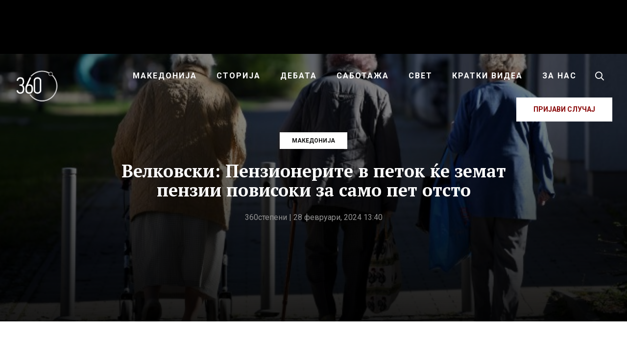

--- FILE ---
content_type: text/html; charset=UTF-8
request_url: https://360stepeni.mk/velkovski-penzionerite-v-petok-ke-zemat-penzii-povisoki-za-samo-pet-otsto/
body_size: 26176
content:
<!DOCTYPE html>
<html lang="mk-MK">
<head >
<meta charset="UTF-8" />
<meta name="viewport" content="width=device-width, initial-scale=1" />
<meta name='robots' content='index, follow, max-image-preview:large, max-snippet:-1, max-video-preview:-1' />
	<style>img:is([sizes="auto" i], [sizes^="auto," i]) { contain-intrinsic-size: 3000px 1500px }</style>
	
<!-- Social Warfare v4.5.4 https://warfareplugins.com - BEGINNING OF OUTPUT -->
<style>
	@font-face {
		font-family: "sw-icon-font";
		src:url("https://360stepeni.mk/wp-content/plugins/social-warfare/assets/fonts/sw-icon-font.eot?ver=4.5.4");
		src:url("https://360stepeni.mk/wp-content/plugins/social-warfare/assets/fonts/sw-icon-font.eot?ver=4.5.4#iefix") format("embedded-opentype"),
		url("https://360stepeni.mk/wp-content/plugins/social-warfare/assets/fonts/sw-icon-font.woff?ver=4.5.4") format("woff"),
		url("https://360stepeni.mk/wp-content/plugins/social-warfare/assets/fonts/sw-icon-font.ttf?ver=4.5.4") format("truetype"),
		url("https://360stepeni.mk/wp-content/plugins/social-warfare/assets/fonts/sw-icon-font.svg?ver=4.5.4#1445203416") format("svg");
		font-weight: normal;
		font-style: normal;
		font-display:block;
	}
</style>
<!-- Social Warfare v4.5.4 https://warfareplugins.com - END OF OUTPUT -->


	<!-- This site is optimized with the Yoast SEO plugin v24.3 - https://yoast.com/wordpress/plugins/seo/ -->
	<title>Велковски: Пензионерите в петок ќе земат пензии повисоки за само пет отсто - 360 степени</title>
	<link rel="canonical" href="https://360stepeni.mk/velkovski-penzionerite-v-petok-ke-zemat-penzii-povisoki-za-samo-pet-otsto/" />
	<meta property="og:locale" content="mk_MK" />
	<meta property="og:type" content="article" />
	<meta property="og:title" content="Велковски: Пензионерите в петок ќе земат пензии повисоки за само пет отсто - 360 степени" />
	<meta property="og:description" content="„Јас тоа не би го кажал зголемување бидејќи пет проценти, колку што покажуваат бројките, на условно кажано..." />
	<meta property="og:url" content="https://360stepeni.mk/velkovski-penzionerite-v-petok-ke-zemat-penzii-povisoki-za-samo-pet-otsto/" />
	<meta property="og:site_name" content="360 степени" />
	<meta property="article:publisher" content="https://www.facebook.com/360stepeni" />
	<meta property="article:published_time" content="2024-02-28T12:40:36+00:00" />
	<meta property="article:modified_time" content="2024-02-28T13:02:31+00:00" />
	<meta property="og:image" content="https://360stepeni.mk/wp-content/uploads/2020/06/penzioneri.jpg" />
	<meta property="og:image:width" content="658" />
	<meta property="og:image:height" content="370" />
	<meta property="og:image:type" content="image/jpeg" />
	<meta name="author" content="360степени" />
	<meta name="twitter:card" content="summary_large_image" />
	<meta name="twitter:label1" content="Written by" />
	<meta name="twitter:data1" content="360степени" />
	<meta name="twitter:label2" content="Est. reading time" />
	<meta name="twitter:data2" content="3 минути" />
	<script type="application/ld+json" class="yoast-schema-graph">{"@context":"https://schema.org","@graph":[{"@type":"Article","@id":"https://360stepeni.mk/velkovski-penzionerite-v-petok-ke-zemat-penzii-povisoki-za-samo-pet-otsto/#article","isPartOf":{"@id":"https://360stepeni.mk/velkovski-penzionerite-v-petok-ke-zemat-penzii-povisoki-za-samo-pet-otsto/"},"author":{"name":"360степени","@id":"https://360stepeni.mk/#/schema/person/6a427bbd332a6c91d0ac7d7f93773be3"},"headline":"Велковски: Пензионерите в петок ќе земат пензии повисоки за само пет отсто","datePublished":"2024-02-28T12:40:36+00:00","dateModified":"2024-02-28T13:02:31+00:00","mainEntityOfPage":{"@id":"https://360stepeni.mk/velkovski-penzionerite-v-petok-ke-zemat-penzii-povisoki-za-samo-pet-otsto/"},"wordCount":458,"publisher":{"@id":"https://360stepeni.mk/#organization"},"image":{"@id":"https://360stepeni.mk/velkovski-penzionerite-v-petok-ke-zemat-penzii-povisoki-za-samo-pet-otsto/#primaryimage"},"thumbnailUrl":"https://360stepeni.mk/wp-content/uploads/2020/06/penzioneri.jpg","articleSection":["Македонија"],"inLanguage":"mk-MK"},{"@type":"WebPage","@id":"https://360stepeni.mk/velkovski-penzionerite-v-petok-ke-zemat-penzii-povisoki-za-samo-pet-otsto/","url":"https://360stepeni.mk/velkovski-penzionerite-v-petok-ke-zemat-penzii-povisoki-za-samo-pet-otsto/","name":"Велковски: Пензионерите в петок ќе земат пензии повисоки за само пет отсто - 360 степени","isPartOf":{"@id":"https://360stepeni.mk/#website"},"primaryImageOfPage":{"@id":"https://360stepeni.mk/velkovski-penzionerite-v-petok-ke-zemat-penzii-povisoki-za-samo-pet-otsto/#primaryimage"},"image":{"@id":"https://360stepeni.mk/velkovski-penzionerite-v-petok-ke-zemat-penzii-povisoki-za-samo-pet-otsto/#primaryimage"},"thumbnailUrl":"https://360stepeni.mk/wp-content/uploads/2020/06/penzioneri.jpg","datePublished":"2024-02-28T12:40:36+00:00","dateModified":"2024-02-28T13:02:31+00:00","breadcrumb":{"@id":"https://360stepeni.mk/velkovski-penzionerite-v-petok-ke-zemat-penzii-povisoki-za-samo-pet-otsto/#breadcrumb"},"inLanguage":"mk-MK","potentialAction":[{"@type":"ReadAction","target":["https://360stepeni.mk/velkovski-penzionerite-v-petok-ke-zemat-penzii-povisoki-za-samo-pet-otsto/"]}]},{"@type":"ImageObject","inLanguage":"mk-MK","@id":"https://360stepeni.mk/velkovski-penzionerite-v-petok-ke-zemat-penzii-povisoki-za-samo-pet-otsto/#primaryimage","url":"https://360stepeni.mk/wp-content/uploads/2020/06/penzioneri.jpg","contentUrl":"https://360stepeni.mk/wp-content/uploads/2020/06/penzioneri.jpg","width":658,"height":370},{"@type":"BreadcrumbList","@id":"https://360stepeni.mk/velkovski-penzionerite-v-petok-ke-zemat-penzii-povisoki-za-samo-pet-otsto/#breadcrumb","itemListElement":[{"@type":"ListItem","position":1,"name":"Home","item":"https://360stepeni.mk/"},{"@type":"ListItem","position":2,"name":"Велковски: Пензионерите в петок ќе земат пензии повисоки за само пет отсто"}]},{"@type":"WebSite","@id":"https://360stepeni.mk/#website","url":"https://360stepeni.mk/","name":"360 степени","description":"","publisher":{"@id":"https://360stepeni.mk/#organization"},"potentialAction":[{"@type":"SearchAction","target":{"@type":"EntryPoint","urlTemplate":"https://360stepeni.mk/?s={search_term_string}"},"query-input":{"@type":"PropertyValueSpecification","valueRequired":true,"valueName":"search_term_string"}}],"inLanguage":"mk-MK"},{"@type":"Organization","@id":"https://360stepeni.mk/#organization","name":"360 степени","url":"https://360stepeni.mk/","logo":{"@type":"ImageObject","inLanguage":"mk-MK","@id":"https://360stepeni.mk/#/schema/logo/image/","url":"https://360stepeni.mk/wp-content/uploads/2025/02/imageedit_7_6107789539-1.png","contentUrl":"https://360stepeni.mk/wp-content/uploads/2025/02/imageedit_7_6107789539-1.png","width":900,"height":899,"caption":"360 степени"},"image":{"@id":"https://360stepeni.mk/#/schema/logo/image/"},"sameAs":["https://www.facebook.com/360stepeni"]},{"@type":"Person","@id":"https://360stepeni.mk/#/schema/person/6a427bbd332a6c91d0ac7d7f93773be3","name":"360степени","image":{"@type":"ImageObject","inLanguage":"mk-MK","@id":"https://360stepeni.mk/#/schema/person/image/","url":"https://secure.gravatar.com/avatar/ba4986de0eb42bd46c1ee532b0ea64d1?s=96&d=mm&r=g","contentUrl":"https://secure.gravatar.com/avatar/ba4986de0eb42bd46c1ee532b0ea64d1?s=96&d=mm&r=g","caption":"360степени"},"url":"https://360stepeni.mk/author/codeart_admin/"}]}</script>
	<!-- / Yoast SEO plugin. -->


<link rel='dns-prefetch' href='//ads.360stepeni.mk' />
<link rel='dns-prefetch' href='//fonts.googleapis.com' />
<link rel="alternate" type="application/rss+xml" title="360 степени &raquo; Фид" href="https://360stepeni.mk/feed/" />
<link rel="alternate" type="application/rss+xml" title="360 степени &raquo; фидови за коментари" href="https://360stepeni.mk/comments/feed/" />
<script type="5f93daee446ca3d6dcb736f5-text/javascript">
/* <![CDATA[ */
window._wpemojiSettings = {"baseUrl":"https:\/\/s.w.org\/images\/core\/emoji\/15.0.3\/72x72\/","ext":".png","svgUrl":"https:\/\/s.w.org\/images\/core\/emoji\/15.0.3\/svg\/","svgExt":".svg","source":{"concatemoji":"https:\/\/360stepeni.mk\/wp-includes\/js\/wp-emoji-release.min.js?ver=6.7.4"}};
/*! This file is auto-generated */
!function(i,n){var o,s,e;function c(e){try{var t={supportTests:e,timestamp:(new Date).valueOf()};sessionStorage.setItem(o,JSON.stringify(t))}catch(e){}}function p(e,t,n){e.clearRect(0,0,e.canvas.width,e.canvas.height),e.fillText(t,0,0);var t=new Uint32Array(e.getImageData(0,0,e.canvas.width,e.canvas.height).data),r=(e.clearRect(0,0,e.canvas.width,e.canvas.height),e.fillText(n,0,0),new Uint32Array(e.getImageData(0,0,e.canvas.width,e.canvas.height).data));return t.every(function(e,t){return e===r[t]})}function u(e,t,n){switch(t){case"flag":return n(e,"\ud83c\udff3\ufe0f\u200d\u26a7\ufe0f","\ud83c\udff3\ufe0f\u200b\u26a7\ufe0f")?!1:!n(e,"\ud83c\uddfa\ud83c\uddf3","\ud83c\uddfa\u200b\ud83c\uddf3")&&!n(e,"\ud83c\udff4\udb40\udc67\udb40\udc62\udb40\udc65\udb40\udc6e\udb40\udc67\udb40\udc7f","\ud83c\udff4\u200b\udb40\udc67\u200b\udb40\udc62\u200b\udb40\udc65\u200b\udb40\udc6e\u200b\udb40\udc67\u200b\udb40\udc7f");case"emoji":return!n(e,"\ud83d\udc26\u200d\u2b1b","\ud83d\udc26\u200b\u2b1b")}return!1}function f(e,t,n){var r="undefined"!=typeof WorkerGlobalScope&&self instanceof WorkerGlobalScope?new OffscreenCanvas(300,150):i.createElement("canvas"),a=r.getContext("2d",{willReadFrequently:!0}),o=(a.textBaseline="top",a.font="600 32px Arial",{});return e.forEach(function(e){o[e]=t(a,e,n)}),o}function t(e){var t=i.createElement("script");t.src=e,t.defer=!0,i.head.appendChild(t)}"undefined"!=typeof Promise&&(o="wpEmojiSettingsSupports",s=["flag","emoji"],n.supports={everything:!0,everythingExceptFlag:!0},e=new Promise(function(e){i.addEventListener("DOMContentLoaded",e,{once:!0})}),new Promise(function(t){var n=function(){try{var e=JSON.parse(sessionStorage.getItem(o));if("object"==typeof e&&"number"==typeof e.timestamp&&(new Date).valueOf()<e.timestamp+604800&&"object"==typeof e.supportTests)return e.supportTests}catch(e){}return null}();if(!n){if("undefined"!=typeof Worker&&"undefined"!=typeof OffscreenCanvas&&"undefined"!=typeof URL&&URL.createObjectURL&&"undefined"!=typeof Blob)try{var e="postMessage("+f.toString()+"("+[JSON.stringify(s),u.toString(),p.toString()].join(",")+"));",r=new Blob([e],{type:"text/javascript"}),a=new Worker(URL.createObjectURL(r),{name:"wpTestEmojiSupports"});return void(a.onmessage=function(e){c(n=e.data),a.terminate(),t(n)})}catch(e){}c(n=f(s,u,p))}t(n)}).then(function(e){for(var t in e)n.supports[t]=e[t],n.supports.everything=n.supports.everything&&n.supports[t],"flag"!==t&&(n.supports.everythingExceptFlag=n.supports.everythingExceptFlag&&n.supports[t]);n.supports.everythingExceptFlag=n.supports.everythingExceptFlag&&!n.supports.flag,n.DOMReady=!1,n.readyCallback=function(){n.DOMReady=!0}}).then(function(){return e}).then(function(){var e;n.supports.everything||(n.readyCallback(),(e=n.source||{}).concatemoji?t(e.concatemoji):e.wpemoji&&e.twemoji&&(t(e.twemoji),t(e.wpemoji)))}))}((window,document),window._wpemojiSettings);
/* ]]> */
</script>
<link rel='stylesheet' id='parent-style-css' href='https://360stepeni.mk/wp-content/themes/genesis/style.css?ver=6.7.4' type='text/css' media='all' />
<link rel='stylesheet' id='360wp-css' href='https://360stepeni.mk/wp-content/themes/360stepeni/style.css?ver=4.9.7' type='text/css' media='all' />
<style id='wp-emoji-styles-inline-css' type='text/css'>

	img.wp-smiley, img.emoji {
		display: inline !important;
		border: none !important;
		box-shadow: none !important;
		height: 1em !important;
		width: 1em !important;
		margin: 0 0.07em !important;
		vertical-align: -0.1em !important;
		background: none !important;
		padding: 0 !important;
	}
</style>
<link rel='stylesheet' id='wp-block-library-css' href='https://360stepeni.mk/wp-includes/css/dist/block-library/style.min.css?ver=6.7.4' type='text/css' media='all' />
<style id='classic-theme-styles-inline-css' type='text/css'>
/*! This file is auto-generated */
.wp-block-button__link{color:#fff;background-color:#32373c;border-radius:9999px;box-shadow:none;text-decoration:none;padding:calc(.667em + 2px) calc(1.333em + 2px);font-size:1.125em}.wp-block-file__button{background:#32373c;color:#fff;text-decoration:none}
</style>
<style id='global-styles-inline-css' type='text/css'>
:root{--wp--preset--aspect-ratio--square: 1;--wp--preset--aspect-ratio--4-3: 4/3;--wp--preset--aspect-ratio--3-4: 3/4;--wp--preset--aspect-ratio--3-2: 3/2;--wp--preset--aspect-ratio--2-3: 2/3;--wp--preset--aspect-ratio--16-9: 16/9;--wp--preset--aspect-ratio--9-16: 9/16;--wp--preset--color--black: #000000;--wp--preset--color--cyan-bluish-gray: #abb8c3;--wp--preset--color--white: #ffffff;--wp--preset--color--pale-pink: #f78da7;--wp--preset--color--vivid-red: #cf2e2e;--wp--preset--color--luminous-vivid-orange: #ff6900;--wp--preset--color--luminous-vivid-amber: #fcb900;--wp--preset--color--light-green-cyan: #7bdcb5;--wp--preset--color--vivid-green-cyan: #00d084;--wp--preset--color--pale-cyan-blue: #8ed1fc;--wp--preset--color--vivid-cyan-blue: #0693e3;--wp--preset--color--vivid-purple: #9b51e0;--wp--preset--gradient--vivid-cyan-blue-to-vivid-purple: linear-gradient(135deg,rgba(6,147,227,1) 0%,rgb(155,81,224) 100%);--wp--preset--gradient--light-green-cyan-to-vivid-green-cyan: linear-gradient(135deg,rgb(122,220,180) 0%,rgb(0,208,130) 100%);--wp--preset--gradient--luminous-vivid-amber-to-luminous-vivid-orange: linear-gradient(135deg,rgba(252,185,0,1) 0%,rgba(255,105,0,1) 100%);--wp--preset--gradient--luminous-vivid-orange-to-vivid-red: linear-gradient(135deg,rgba(255,105,0,1) 0%,rgb(207,46,46) 100%);--wp--preset--gradient--very-light-gray-to-cyan-bluish-gray: linear-gradient(135deg,rgb(238,238,238) 0%,rgb(169,184,195) 100%);--wp--preset--gradient--cool-to-warm-spectrum: linear-gradient(135deg,rgb(74,234,220) 0%,rgb(151,120,209) 20%,rgb(207,42,186) 40%,rgb(238,44,130) 60%,rgb(251,105,98) 80%,rgb(254,248,76) 100%);--wp--preset--gradient--blush-light-purple: linear-gradient(135deg,rgb(255,206,236) 0%,rgb(152,150,240) 100%);--wp--preset--gradient--blush-bordeaux: linear-gradient(135deg,rgb(254,205,165) 0%,rgb(254,45,45) 50%,rgb(107,0,62) 100%);--wp--preset--gradient--luminous-dusk: linear-gradient(135deg,rgb(255,203,112) 0%,rgb(199,81,192) 50%,rgb(65,88,208) 100%);--wp--preset--gradient--pale-ocean: linear-gradient(135deg,rgb(255,245,203) 0%,rgb(182,227,212) 50%,rgb(51,167,181) 100%);--wp--preset--gradient--electric-grass: linear-gradient(135deg,rgb(202,248,128) 0%,rgb(113,206,126) 100%);--wp--preset--gradient--midnight: linear-gradient(135deg,rgb(2,3,129) 0%,rgb(40,116,252) 100%);--wp--preset--font-size--small: 13px;--wp--preset--font-size--medium: 20px;--wp--preset--font-size--large: 36px;--wp--preset--font-size--x-large: 42px;--wp--preset--spacing--20: 0.44rem;--wp--preset--spacing--30: 0.67rem;--wp--preset--spacing--40: 1rem;--wp--preset--spacing--50: 1.5rem;--wp--preset--spacing--60: 2.25rem;--wp--preset--spacing--70: 3.38rem;--wp--preset--spacing--80: 5.06rem;--wp--preset--shadow--natural: 6px 6px 9px rgba(0, 0, 0, 0.2);--wp--preset--shadow--deep: 12px 12px 50px rgba(0, 0, 0, 0.4);--wp--preset--shadow--sharp: 6px 6px 0px rgba(0, 0, 0, 0.2);--wp--preset--shadow--outlined: 6px 6px 0px -3px rgba(255, 255, 255, 1), 6px 6px rgba(0, 0, 0, 1);--wp--preset--shadow--crisp: 6px 6px 0px rgba(0, 0, 0, 1);}:where(.is-layout-flex){gap: 0.5em;}:where(.is-layout-grid){gap: 0.5em;}body .is-layout-flex{display: flex;}.is-layout-flex{flex-wrap: wrap;align-items: center;}.is-layout-flex > :is(*, div){margin: 0;}body .is-layout-grid{display: grid;}.is-layout-grid > :is(*, div){margin: 0;}:where(.wp-block-columns.is-layout-flex){gap: 2em;}:where(.wp-block-columns.is-layout-grid){gap: 2em;}:where(.wp-block-post-template.is-layout-flex){gap: 1.25em;}:where(.wp-block-post-template.is-layout-grid){gap: 1.25em;}.has-black-color{color: var(--wp--preset--color--black) !important;}.has-cyan-bluish-gray-color{color: var(--wp--preset--color--cyan-bluish-gray) !important;}.has-white-color{color: var(--wp--preset--color--white) !important;}.has-pale-pink-color{color: var(--wp--preset--color--pale-pink) !important;}.has-vivid-red-color{color: var(--wp--preset--color--vivid-red) !important;}.has-luminous-vivid-orange-color{color: var(--wp--preset--color--luminous-vivid-orange) !important;}.has-luminous-vivid-amber-color{color: var(--wp--preset--color--luminous-vivid-amber) !important;}.has-light-green-cyan-color{color: var(--wp--preset--color--light-green-cyan) !important;}.has-vivid-green-cyan-color{color: var(--wp--preset--color--vivid-green-cyan) !important;}.has-pale-cyan-blue-color{color: var(--wp--preset--color--pale-cyan-blue) !important;}.has-vivid-cyan-blue-color{color: var(--wp--preset--color--vivid-cyan-blue) !important;}.has-vivid-purple-color{color: var(--wp--preset--color--vivid-purple) !important;}.has-black-background-color{background-color: var(--wp--preset--color--black) !important;}.has-cyan-bluish-gray-background-color{background-color: var(--wp--preset--color--cyan-bluish-gray) !important;}.has-white-background-color{background-color: var(--wp--preset--color--white) !important;}.has-pale-pink-background-color{background-color: var(--wp--preset--color--pale-pink) !important;}.has-vivid-red-background-color{background-color: var(--wp--preset--color--vivid-red) !important;}.has-luminous-vivid-orange-background-color{background-color: var(--wp--preset--color--luminous-vivid-orange) !important;}.has-luminous-vivid-amber-background-color{background-color: var(--wp--preset--color--luminous-vivid-amber) !important;}.has-light-green-cyan-background-color{background-color: var(--wp--preset--color--light-green-cyan) !important;}.has-vivid-green-cyan-background-color{background-color: var(--wp--preset--color--vivid-green-cyan) !important;}.has-pale-cyan-blue-background-color{background-color: var(--wp--preset--color--pale-cyan-blue) !important;}.has-vivid-cyan-blue-background-color{background-color: var(--wp--preset--color--vivid-cyan-blue) !important;}.has-vivid-purple-background-color{background-color: var(--wp--preset--color--vivid-purple) !important;}.has-black-border-color{border-color: var(--wp--preset--color--black) !important;}.has-cyan-bluish-gray-border-color{border-color: var(--wp--preset--color--cyan-bluish-gray) !important;}.has-white-border-color{border-color: var(--wp--preset--color--white) !important;}.has-pale-pink-border-color{border-color: var(--wp--preset--color--pale-pink) !important;}.has-vivid-red-border-color{border-color: var(--wp--preset--color--vivid-red) !important;}.has-luminous-vivid-orange-border-color{border-color: var(--wp--preset--color--luminous-vivid-orange) !important;}.has-luminous-vivid-amber-border-color{border-color: var(--wp--preset--color--luminous-vivid-amber) !important;}.has-light-green-cyan-border-color{border-color: var(--wp--preset--color--light-green-cyan) !important;}.has-vivid-green-cyan-border-color{border-color: var(--wp--preset--color--vivid-green-cyan) !important;}.has-pale-cyan-blue-border-color{border-color: var(--wp--preset--color--pale-cyan-blue) !important;}.has-vivid-cyan-blue-border-color{border-color: var(--wp--preset--color--vivid-cyan-blue) !important;}.has-vivid-purple-border-color{border-color: var(--wp--preset--color--vivid-purple) !important;}.has-vivid-cyan-blue-to-vivid-purple-gradient-background{background: var(--wp--preset--gradient--vivid-cyan-blue-to-vivid-purple) !important;}.has-light-green-cyan-to-vivid-green-cyan-gradient-background{background: var(--wp--preset--gradient--light-green-cyan-to-vivid-green-cyan) !important;}.has-luminous-vivid-amber-to-luminous-vivid-orange-gradient-background{background: var(--wp--preset--gradient--luminous-vivid-amber-to-luminous-vivid-orange) !important;}.has-luminous-vivid-orange-to-vivid-red-gradient-background{background: var(--wp--preset--gradient--luminous-vivid-orange-to-vivid-red) !important;}.has-very-light-gray-to-cyan-bluish-gray-gradient-background{background: var(--wp--preset--gradient--very-light-gray-to-cyan-bluish-gray) !important;}.has-cool-to-warm-spectrum-gradient-background{background: var(--wp--preset--gradient--cool-to-warm-spectrum) !important;}.has-blush-light-purple-gradient-background{background: var(--wp--preset--gradient--blush-light-purple) !important;}.has-blush-bordeaux-gradient-background{background: var(--wp--preset--gradient--blush-bordeaux) !important;}.has-luminous-dusk-gradient-background{background: var(--wp--preset--gradient--luminous-dusk) !important;}.has-pale-ocean-gradient-background{background: var(--wp--preset--gradient--pale-ocean) !important;}.has-electric-grass-gradient-background{background: var(--wp--preset--gradient--electric-grass) !important;}.has-midnight-gradient-background{background: var(--wp--preset--gradient--midnight) !important;}.has-small-font-size{font-size: var(--wp--preset--font-size--small) !important;}.has-medium-font-size{font-size: var(--wp--preset--font-size--medium) !important;}.has-large-font-size{font-size: var(--wp--preset--font-size--large) !important;}.has-x-large-font-size{font-size: var(--wp--preset--font-size--x-large) !important;}
:where(.wp-block-post-template.is-layout-flex){gap: 1.25em;}:where(.wp-block-post-template.is-layout-grid){gap: 1.25em;}
:where(.wp-block-columns.is-layout-flex){gap: 2em;}:where(.wp-block-columns.is-layout-grid){gap: 2em;}
:root :where(.wp-block-pullquote){font-size: 1.5em;line-height: 1.6;}
</style>
<link rel='stylesheet' id='simply-gallery-block-frontend-css' href='https://360stepeni.mk/wp-content/plugins/simply-gallery-block/blocks/pgc_sgb.min.style.css?ver=3.2.4.4' type='text/css' media='all' />
<link rel='stylesheet' id='pgc-simply-gallery-plugin-lightbox-style-css' href='https://360stepeni.mk/wp-content/plugins/simply-gallery-block/plugins/pgc_sgb_lightbox.min.style.css?ver=3.2.4.4' type='text/css' media='all' />
<link rel='stylesheet' id='social_warfare-css' href='https://360stepeni.mk/wp-content/plugins/social-warfare/assets/css/style.min.css?ver=4.5.4' type='text/css' media='all' />
<link rel='stylesheet' id='fotorama-css-css' href='https://360stepeni.mk/wp-content/themes/360stepeni/assets/css/fotorama.min.css?ver=4.6.4' type='text/css' media='all' />
<style id="fonts-css" media="all">/* cyrillic-ext */
@font-face {
  font-family: 'PT Serif';
  font-style: italic;
  font-weight: 700;
  font-display: swap;
  src: url(/fonts.gstatic.com/s/ptserif/v19/EJRQQgYoZZY2vCFuvAFT9gaQZyTfoOFC-I2irw.woff2) format('woff2');
  unicode-range: U+0460-052F, U+1C80-1C8A, U+20B4, U+2DE0-2DFF, U+A640-A69F, U+FE2E-FE2F;
}
/* cyrillic */
@font-face {
  font-family: 'PT Serif';
  font-style: italic;
  font-weight: 700;
  font-display: swap;
  src: url(/fonts.gstatic.com/s/ptserif/v19/EJRQQgYoZZY2vCFuvAFT9gaQZy3foOFC-I2irw.woff2) format('woff2');
  unicode-range: U+0301, U+0400-045F, U+0490-0491, U+04B0-04B1, U+2116;
}
/* latin-ext */
@font-face {
  font-family: 'PT Serif';
  font-style: italic;
  font-weight: 700;
  font-display: swap;
  src: url(/fonts.gstatic.com/s/ptserif/v19/EJRQQgYoZZY2vCFuvAFT9gaQZyffoOFC-I2irw.woff2) format('woff2');
  unicode-range: U+0100-02BA, U+02BD-02C5, U+02C7-02CC, U+02CE-02D7, U+02DD-02FF, U+0304, U+0308, U+0329, U+1D00-1DBF, U+1E00-1E9F, U+1EF2-1EFF, U+2020, U+20A0-20AB, U+20AD-20C0, U+2113, U+2C60-2C7F, U+A720-A7FF;
}
/* latin */
@font-face {
  font-family: 'PT Serif';
  font-style: italic;
  font-weight: 700;
  font-display: swap;
  src: url(/fonts.gstatic.com/s/ptserif/v19/EJRQQgYoZZY2vCFuvAFT9gaQZynfoOFC-I0.woff2) format('woff2');
  unicode-range: U+0000-00FF, U+0131, U+0152-0153, U+02BB-02BC, U+02C6, U+02DA, U+02DC, U+0304, U+0308, U+0329, U+2000-206F, U+20AC, U+2122, U+2191, U+2193, U+2212, U+2215, U+FEFF, U+FFFD;
}
/* cyrillic-ext */
@font-face {
  font-family: 'PT Serif';
  font-style: normal;
  font-weight: 400;
  font-display: swap;
  src: url(/fonts.gstatic.com/s/ptserif/v19/EJRVQgYoZZY2vCFuvAFbzr-_dSb_nco.woff2) format('woff2');
  unicode-range: U+0460-052F, U+1C80-1C8A, U+20B4, U+2DE0-2DFF, U+A640-A69F, U+FE2E-FE2F;
}
/* cyrillic */
@font-face {
  font-family: 'PT Serif';
  font-style: normal;
  font-weight: 400;
  font-display: swap;
  src: url(/fonts.gstatic.com/s/ptserif/v19/EJRVQgYoZZY2vCFuvAFSzr-_dSb_nco.woff2) format('woff2');
  unicode-range: U+0301, U+0400-045F, U+0490-0491, U+04B0-04B1, U+2116;
}
/* latin-ext */
@font-face {
  font-family: 'PT Serif';
  font-style: normal;
  font-weight: 400;
  font-display: swap;
  src: url(/fonts.gstatic.com/s/ptserif/v19/EJRVQgYoZZY2vCFuvAFYzr-_dSb_nco.woff2) format('woff2');
  unicode-range: U+0100-02BA, U+02BD-02C5, U+02C7-02CC, U+02CE-02D7, U+02DD-02FF, U+0304, U+0308, U+0329, U+1D00-1DBF, U+1E00-1E9F, U+1EF2-1EFF, U+2020, U+20A0-20AB, U+20AD-20C0, U+2113, U+2C60-2C7F, U+A720-A7FF;
}
/* latin */
@font-face {
  font-family: 'PT Serif';
  font-style: normal;
  font-weight: 400;
  font-display: swap;
  src: url(/fonts.gstatic.com/s/ptserif/v19/EJRVQgYoZZY2vCFuvAFWzr-_dSb_.woff2) format('woff2');
  unicode-range: U+0000-00FF, U+0131, U+0152-0153, U+02BB-02BC, U+02C6, U+02DA, U+02DC, U+0304, U+0308, U+0329, U+2000-206F, U+20AC, U+2122, U+2191, U+2193, U+2212, U+2215, U+FEFF, U+FFFD;
}
/* cyrillic-ext */
@font-face {
  font-family: 'PT Serif';
  font-style: normal;
  font-weight: 700;
  font-display: swap;
  src: url(/fonts.gstatic.com/s/ptserif/v19/EJRSQgYoZZY2vCFuvAnt66qfVyvVp8NAyIw.woff2) format('woff2');
  unicode-range: U+0460-052F, U+1C80-1C8A, U+20B4, U+2DE0-2DFF, U+A640-A69F, U+FE2E-FE2F;
}
/* cyrillic */
@font-face {
  font-family: 'PT Serif';
  font-style: normal;
  font-weight: 700;
  font-display: swap;
  src: url(/fonts.gstatic.com/s/ptserif/v19/EJRSQgYoZZY2vCFuvAnt66qWVyvVp8NAyIw.woff2) format('woff2');
  unicode-range: U+0301, U+0400-045F, U+0490-0491, U+04B0-04B1, U+2116;
}
/* latin-ext */
@font-face {
  font-family: 'PT Serif';
  font-style: normal;
  font-weight: 700;
  font-display: swap;
  src: url(/fonts.gstatic.com/s/ptserif/v19/EJRSQgYoZZY2vCFuvAnt66qcVyvVp8NAyIw.woff2) format('woff2');
  unicode-range: U+0100-02BA, U+02BD-02C5, U+02C7-02CC, U+02CE-02D7, U+02DD-02FF, U+0304, U+0308, U+0329, U+1D00-1DBF, U+1E00-1E9F, U+1EF2-1EFF, U+2020, U+20A0-20AB, U+20AD-20C0, U+2113, U+2C60-2C7F, U+A720-A7FF;
}
/* latin */
@font-face {
  font-family: 'PT Serif';
  font-style: normal;
  font-weight: 700;
  font-display: swap;
  src: url(/fonts.gstatic.com/s/ptserif/v19/EJRSQgYoZZY2vCFuvAnt66qSVyvVp8NA.woff2) format('woff2');
  unicode-range: U+0000-00FF, U+0131, U+0152-0153, U+02BB-02BC, U+02C6, U+02DA, U+02DC, U+0304, U+0308, U+0329, U+2000-206F, U+20AC, U+2122, U+2191, U+2193, U+2212, U+2215, U+FEFF, U+FFFD;
}
/* cyrillic-ext */
@font-face {
  font-family: 'Roboto';
  font-style: normal;
  font-weight: 400;
  font-stretch: 100%;
  font-display: swap;
  src: url(/fonts.gstatic.com/s/roboto/v50/KFO7CnqEu92Fr1ME7kSn66aGLdTylUAMa3GUBHMdazTgWw.woff2) format('woff2');
  unicode-range: U+0460-052F, U+1C80-1C8A, U+20B4, U+2DE0-2DFF, U+A640-A69F, U+FE2E-FE2F;
}
/* cyrillic */
@font-face {
  font-family: 'Roboto';
  font-style: normal;
  font-weight: 400;
  font-stretch: 100%;
  font-display: swap;
  src: url(/fonts.gstatic.com/s/roboto/v50/KFO7CnqEu92Fr1ME7kSn66aGLdTylUAMa3iUBHMdazTgWw.woff2) format('woff2');
  unicode-range: U+0301, U+0400-045F, U+0490-0491, U+04B0-04B1, U+2116;
}
/* greek-ext */
@font-face {
  font-family: 'Roboto';
  font-style: normal;
  font-weight: 400;
  font-stretch: 100%;
  font-display: swap;
  src: url(/fonts.gstatic.com/s/roboto/v50/KFO7CnqEu92Fr1ME7kSn66aGLdTylUAMa3CUBHMdazTgWw.woff2) format('woff2');
  unicode-range: U+1F00-1FFF;
}
/* greek */
@font-face {
  font-family: 'Roboto';
  font-style: normal;
  font-weight: 400;
  font-stretch: 100%;
  font-display: swap;
  src: url(/fonts.gstatic.com/s/roboto/v50/KFO7CnqEu92Fr1ME7kSn66aGLdTylUAMa3-UBHMdazTgWw.woff2) format('woff2');
  unicode-range: U+0370-0377, U+037A-037F, U+0384-038A, U+038C, U+038E-03A1, U+03A3-03FF;
}
/* math */
@font-face {
  font-family: 'Roboto';
  font-style: normal;
  font-weight: 400;
  font-stretch: 100%;
  font-display: swap;
  src: url(/fonts.gstatic.com/s/roboto/v50/KFO7CnqEu92Fr1ME7kSn66aGLdTylUAMawCUBHMdazTgWw.woff2) format('woff2');
  unicode-range: U+0302-0303, U+0305, U+0307-0308, U+0310, U+0312, U+0315, U+031A, U+0326-0327, U+032C, U+032F-0330, U+0332-0333, U+0338, U+033A, U+0346, U+034D, U+0391-03A1, U+03A3-03A9, U+03B1-03C9, U+03D1, U+03D5-03D6, U+03F0-03F1, U+03F4-03F5, U+2016-2017, U+2034-2038, U+203C, U+2040, U+2043, U+2047, U+2050, U+2057, U+205F, U+2070-2071, U+2074-208E, U+2090-209C, U+20D0-20DC, U+20E1, U+20E5-20EF, U+2100-2112, U+2114-2115, U+2117-2121, U+2123-214F, U+2190, U+2192, U+2194-21AE, U+21B0-21E5, U+21F1-21F2, U+21F4-2211, U+2213-2214, U+2216-22FF, U+2308-230B, U+2310, U+2319, U+231C-2321, U+2336-237A, U+237C, U+2395, U+239B-23B7, U+23D0, U+23DC-23E1, U+2474-2475, U+25AF, U+25B3, U+25B7, U+25BD, U+25C1, U+25CA, U+25CC, U+25FB, U+266D-266F, U+27C0-27FF, U+2900-2AFF, U+2B0E-2B11, U+2B30-2B4C, U+2BFE, U+3030, U+FF5B, U+FF5D, U+1D400-1D7FF, U+1EE00-1EEFF;
}
/* symbols */
@font-face {
  font-family: 'Roboto';
  font-style: normal;
  font-weight: 400;
  font-stretch: 100%;
  font-display: swap;
  src: url(/fonts.gstatic.com/s/roboto/v50/KFO7CnqEu92Fr1ME7kSn66aGLdTylUAMaxKUBHMdazTgWw.woff2) format('woff2');
  unicode-range: U+0001-000C, U+000E-001F, U+007F-009F, U+20DD-20E0, U+20E2-20E4, U+2150-218F, U+2190, U+2192, U+2194-2199, U+21AF, U+21E6-21F0, U+21F3, U+2218-2219, U+2299, U+22C4-22C6, U+2300-243F, U+2440-244A, U+2460-24FF, U+25A0-27BF, U+2800-28FF, U+2921-2922, U+2981, U+29BF, U+29EB, U+2B00-2BFF, U+4DC0-4DFF, U+FFF9-FFFB, U+10140-1018E, U+10190-1019C, U+101A0, U+101D0-101FD, U+102E0-102FB, U+10E60-10E7E, U+1D2C0-1D2D3, U+1D2E0-1D37F, U+1F000-1F0FF, U+1F100-1F1AD, U+1F1E6-1F1FF, U+1F30D-1F30F, U+1F315, U+1F31C, U+1F31E, U+1F320-1F32C, U+1F336, U+1F378, U+1F37D, U+1F382, U+1F393-1F39F, U+1F3A7-1F3A8, U+1F3AC-1F3AF, U+1F3C2, U+1F3C4-1F3C6, U+1F3CA-1F3CE, U+1F3D4-1F3E0, U+1F3ED, U+1F3F1-1F3F3, U+1F3F5-1F3F7, U+1F408, U+1F415, U+1F41F, U+1F426, U+1F43F, U+1F441-1F442, U+1F444, U+1F446-1F449, U+1F44C-1F44E, U+1F453, U+1F46A, U+1F47D, U+1F4A3, U+1F4B0, U+1F4B3, U+1F4B9, U+1F4BB, U+1F4BF, U+1F4C8-1F4CB, U+1F4D6, U+1F4DA, U+1F4DF, U+1F4E3-1F4E6, U+1F4EA-1F4ED, U+1F4F7, U+1F4F9-1F4FB, U+1F4FD-1F4FE, U+1F503, U+1F507-1F50B, U+1F50D, U+1F512-1F513, U+1F53E-1F54A, U+1F54F-1F5FA, U+1F610, U+1F650-1F67F, U+1F687, U+1F68D, U+1F691, U+1F694, U+1F698, U+1F6AD, U+1F6B2, U+1F6B9-1F6BA, U+1F6BC, U+1F6C6-1F6CF, U+1F6D3-1F6D7, U+1F6E0-1F6EA, U+1F6F0-1F6F3, U+1F6F7-1F6FC, U+1F700-1F7FF, U+1F800-1F80B, U+1F810-1F847, U+1F850-1F859, U+1F860-1F887, U+1F890-1F8AD, U+1F8B0-1F8BB, U+1F8C0-1F8C1, U+1F900-1F90B, U+1F93B, U+1F946, U+1F984, U+1F996, U+1F9E9, U+1FA00-1FA6F, U+1FA70-1FA7C, U+1FA80-1FA89, U+1FA8F-1FAC6, U+1FACE-1FADC, U+1FADF-1FAE9, U+1FAF0-1FAF8, U+1FB00-1FBFF;
}
/* vietnamese */
@font-face {
  font-family: 'Roboto';
  font-style: normal;
  font-weight: 400;
  font-stretch: 100%;
  font-display: swap;
  src: url(/fonts.gstatic.com/s/roboto/v50/KFO7CnqEu92Fr1ME7kSn66aGLdTylUAMa3OUBHMdazTgWw.woff2) format('woff2');
  unicode-range: U+0102-0103, U+0110-0111, U+0128-0129, U+0168-0169, U+01A0-01A1, U+01AF-01B0, U+0300-0301, U+0303-0304, U+0308-0309, U+0323, U+0329, U+1EA0-1EF9, U+20AB;
}
/* latin-ext */
@font-face {
  font-family: 'Roboto';
  font-style: normal;
  font-weight: 400;
  font-stretch: 100%;
  font-display: swap;
  src: url(/fonts.gstatic.com/s/roboto/v50/KFO7CnqEu92Fr1ME7kSn66aGLdTylUAMa3KUBHMdazTgWw.woff2) format('woff2');
  unicode-range: U+0100-02BA, U+02BD-02C5, U+02C7-02CC, U+02CE-02D7, U+02DD-02FF, U+0304, U+0308, U+0329, U+1D00-1DBF, U+1E00-1E9F, U+1EF2-1EFF, U+2020, U+20A0-20AB, U+20AD-20C0, U+2113, U+2C60-2C7F, U+A720-A7FF;
}
/* latin */
@font-face {
  font-family: 'Roboto';
  font-style: normal;
  font-weight: 400;
  font-stretch: 100%;
  font-display: swap;
  src: url(/fonts.gstatic.com/s/roboto/v50/KFO7CnqEu92Fr1ME7kSn66aGLdTylUAMa3yUBHMdazQ.woff2) format('woff2');
  unicode-range: U+0000-00FF, U+0131, U+0152-0153, U+02BB-02BC, U+02C6, U+02DA, U+02DC, U+0304, U+0308, U+0329, U+2000-206F, U+20AC, U+2122, U+2191, U+2193, U+2212, U+2215, U+FEFF, U+FFFD;
}
/* cyrillic-ext */
@font-face {
  font-family: 'Roboto';
  font-style: normal;
  font-weight: 700;
  font-stretch: 100%;
  font-display: swap;
  src: url(/fonts.gstatic.com/s/roboto/v50/KFO7CnqEu92Fr1ME7kSn66aGLdTylUAMa3GUBHMdazTgWw.woff2) format('woff2');
  unicode-range: U+0460-052F, U+1C80-1C8A, U+20B4, U+2DE0-2DFF, U+A640-A69F, U+FE2E-FE2F;
}
/* cyrillic */
@font-face {
  font-family: 'Roboto';
  font-style: normal;
  font-weight: 700;
  font-stretch: 100%;
  font-display: swap;
  src: url(/fonts.gstatic.com/s/roboto/v50/KFO7CnqEu92Fr1ME7kSn66aGLdTylUAMa3iUBHMdazTgWw.woff2) format('woff2');
  unicode-range: U+0301, U+0400-045F, U+0490-0491, U+04B0-04B1, U+2116;
}
/* greek-ext */
@font-face {
  font-family: 'Roboto';
  font-style: normal;
  font-weight: 700;
  font-stretch: 100%;
  font-display: swap;
  src: url(/fonts.gstatic.com/s/roboto/v50/KFO7CnqEu92Fr1ME7kSn66aGLdTylUAMa3CUBHMdazTgWw.woff2) format('woff2');
  unicode-range: U+1F00-1FFF;
}
/* greek */
@font-face {
  font-family: 'Roboto';
  font-style: normal;
  font-weight: 700;
  font-stretch: 100%;
  font-display: swap;
  src: url(/fonts.gstatic.com/s/roboto/v50/KFO7CnqEu92Fr1ME7kSn66aGLdTylUAMa3-UBHMdazTgWw.woff2) format('woff2');
  unicode-range: U+0370-0377, U+037A-037F, U+0384-038A, U+038C, U+038E-03A1, U+03A3-03FF;
}
/* math */
@font-face {
  font-family: 'Roboto';
  font-style: normal;
  font-weight: 700;
  font-stretch: 100%;
  font-display: swap;
  src: url(/fonts.gstatic.com/s/roboto/v50/KFO7CnqEu92Fr1ME7kSn66aGLdTylUAMawCUBHMdazTgWw.woff2) format('woff2');
  unicode-range: U+0302-0303, U+0305, U+0307-0308, U+0310, U+0312, U+0315, U+031A, U+0326-0327, U+032C, U+032F-0330, U+0332-0333, U+0338, U+033A, U+0346, U+034D, U+0391-03A1, U+03A3-03A9, U+03B1-03C9, U+03D1, U+03D5-03D6, U+03F0-03F1, U+03F4-03F5, U+2016-2017, U+2034-2038, U+203C, U+2040, U+2043, U+2047, U+2050, U+2057, U+205F, U+2070-2071, U+2074-208E, U+2090-209C, U+20D0-20DC, U+20E1, U+20E5-20EF, U+2100-2112, U+2114-2115, U+2117-2121, U+2123-214F, U+2190, U+2192, U+2194-21AE, U+21B0-21E5, U+21F1-21F2, U+21F4-2211, U+2213-2214, U+2216-22FF, U+2308-230B, U+2310, U+2319, U+231C-2321, U+2336-237A, U+237C, U+2395, U+239B-23B7, U+23D0, U+23DC-23E1, U+2474-2475, U+25AF, U+25B3, U+25B7, U+25BD, U+25C1, U+25CA, U+25CC, U+25FB, U+266D-266F, U+27C0-27FF, U+2900-2AFF, U+2B0E-2B11, U+2B30-2B4C, U+2BFE, U+3030, U+FF5B, U+FF5D, U+1D400-1D7FF, U+1EE00-1EEFF;
}
/* symbols */
@font-face {
  font-family: 'Roboto';
  font-style: normal;
  font-weight: 700;
  font-stretch: 100%;
  font-display: swap;
  src: url(/fonts.gstatic.com/s/roboto/v50/KFO7CnqEu92Fr1ME7kSn66aGLdTylUAMaxKUBHMdazTgWw.woff2) format('woff2');
  unicode-range: U+0001-000C, U+000E-001F, U+007F-009F, U+20DD-20E0, U+20E2-20E4, U+2150-218F, U+2190, U+2192, U+2194-2199, U+21AF, U+21E6-21F0, U+21F3, U+2218-2219, U+2299, U+22C4-22C6, U+2300-243F, U+2440-244A, U+2460-24FF, U+25A0-27BF, U+2800-28FF, U+2921-2922, U+2981, U+29BF, U+29EB, U+2B00-2BFF, U+4DC0-4DFF, U+FFF9-FFFB, U+10140-1018E, U+10190-1019C, U+101A0, U+101D0-101FD, U+102E0-102FB, U+10E60-10E7E, U+1D2C0-1D2D3, U+1D2E0-1D37F, U+1F000-1F0FF, U+1F100-1F1AD, U+1F1E6-1F1FF, U+1F30D-1F30F, U+1F315, U+1F31C, U+1F31E, U+1F320-1F32C, U+1F336, U+1F378, U+1F37D, U+1F382, U+1F393-1F39F, U+1F3A7-1F3A8, U+1F3AC-1F3AF, U+1F3C2, U+1F3C4-1F3C6, U+1F3CA-1F3CE, U+1F3D4-1F3E0, U+1F3ED, U+1F3F1-1F3F3, U+1F3F5-1F3F7, U+1F408, U+1F415, U+1F41F, U+1F426, U+1F43F, U+1F441-1F442, U+1F444, U+1F446-1F449, U+1F44C-1F44E, U+1F453, U+1F46A, U+1F47D, U+1F4A3, U+1F4B0, U+1F4B3, U+1F4B9, U+1F4BB, U+1F4BF, U+1F4C8-1F4CB, U+1F4D6, U+1F4DA, U+1F4DF, U+1F4E3-1F4E6, U+1F4EA-1F4ED, U+1F4F7, U+1F4F9-1F4FB, U+1F4FD-1F4FE, U+1F503, U+1F507-1F50B, U+1F50D, U+1F512-1F513, U+1F53E-1F54A, U+1F54F-1F5FA, U+1F610, U+1F650-1F67F, U+1F687, U+1F68D, U+1F691, U+1F694, U+1F698, U+1F6AD, U+1F6B2, U+1F6B9-1F6BA, U+1F6BC, U+1F6C6-1F6CF, U+1F6D3-1F6D7, U+1F6E0-1F6EA, U+1F6F0-1F6F3, U+1F6F7-1F6FC, U+1F700-1F7FF, U+1F800-1F80B, U+1F810-1F847, U+1F850-1F859, U+1F860-1F887, U+1F890-1F8AD, U+1F8B0-1F8BB, U+1F8C0-1F8C1, U+1F900-1F90B, U+1F93B, U+1F946, U+1F984, U+1F996, U+1F9E9, U+1FA00-1FA6F, U+1FA70-1FA7C, U+1FA80-1FA89, U+1FA8F-1FAC6, U+1FACE-1FADC, U+1FADF-1FAE9, U+1FAF0-1FAF8, U+1FB00-1FBFF;
}
/* vietnamese */
@font-face {
  font-family: 'Roboto';
  font-style: normal;
  font-weight: 700;
  font-stretch: 100%;
  font-display: swap;
  src: url(/fonts.gstatic.com/s/roboto/v50/KFO7CnqEu92Fr1ME7kSn66aGLdTylUAMa3OUBHMdazTgWw.woff2) format('woff2');
  unicode-range: U+0102-0103, U+0110-0111, U+0128-0129, U+0168-0169, U+01A0-01A1, U+01AF-01B0, U+0300-0301, U+0303-0304, U+0308-0309, U+0323, U+0329, U+1EA0-1EF9, U+20AB;
}
/* latin-ext */
@font-face {
  font-family: 'Roboto';
  font-style: normal;
  font-weight: 700;
  font-stretch: 100%;
  font-display: swap;
  src: url(/fonts.gstatic.com/s/roboto/v50/KFO7CnqEu92Fr1ME7kSn66aGLdTylUAMa3KUBHMdazTgWw.woff2) format('woff2');
  unicode-range: U+0100-02BA, U+02BD-02C5, U+02C7-02CC, U+02CE-02D7, U+02DD-02FF, U+0304, U+0308, U+0329, U+1D00-1DBF, U+1E00-1E9F, U+1EF2-1EFF, U+2020, U+20A0-20AB, U+20AD-20C0, U+2113, U+2C60-2C7F, U+A720-A7FF;
}
/* latin */
@font-face {
  font-family: 'Roboto';
  font-style: normal;
  font-weight: 700;
  font-stretch: 100%;
  font-display: swap;
  src: url(/fonts.gstatic.com/s/roboto/v50/KFO7CnqEu92Fr1ME7kSn66aGLdTylUAMa3yUBHMdazQ.woff2) format('woff2');
  unicode-range: U+0000-00FF, U+0131, U+0152-0153, U+02BB-02BC, U+02C6, U+02DA, U+02DC, U+0304, U+0308, U+0329, U+2000-206F, U+20AC, U+2122, U+2191, U+2193, U+2212, U+2215, U+FEFF, U+FFFD;
}
</style>
<link rel='stylesheet' id='font-awesome-css' href='https://360stepeni.mk/wp-content/themes/360stepeni/assets/css/fontawesome.min.css?ver=6.7.4' type='text/css' media='all' />
<link rel='stylesheet' id='reset-css-css' href='https://360stepeni.mk/wp-content/themes/360stepeni/assets/css/reset.css?ver=1.0.0' type='text/css' media='all' />
<link rel='stylesheet' id='grid-css-css' href='https://360stepeni.mk/wp-content/themes/360stepeni/assets/css/grid.css?ver=1.0.0' type='text/css' media='all' />
<link rel='stylesheet' id='main-css-css' href='https://360stepeni.mk/wp-content/themes/360stepeni/assets/css/main.css?ver=1.0.0' type='text/css' media='all' />
<script type="5f93daee446ca3d6dcb736f5-text/javascript" id="cookie-law-info-js-extra">
/* <![CDATA[ */
var _ckyConfig = {"_ipData":[],"_assetsURL":"https:\/\/360stepeni.mk\/wp-content\/plugins\/cookie-law-info\/lite\/frontend\/images\/","_publicURL":"https:\/\/360stepeni.mk","_expiry":"365","_categories":[{"name":"\u041d\u0435\u043e\u043f\u0445\u043e\u0434\u043d\u043e","slug":"necessary","isNecessary":true,"ccpaDoNotSell":true,"cookies":[],"active":true,"defaultConsent":{"gdpr":true,"ccpa":true}},{"name":"\u0424\u0443\u043d\u043a\u0446\u0438\u043e\u043d\u0430\u043b\u043d\u0438","slug":"functional","isNecessary":false,"ccpaDoNotSell":true,"cookies":[],"active":true,"defaultConsent":{"gdpr":false,"ccpa":false}},{"name":"\u0410\u043d\u0430\u043b\u0438\u0437\u0430","slug":"analytics","isNecessary":false,"ccpaDoNotSell":true,"cookies":[],"active":true,"defaultConsent":{"gdpr":false,"ccpa":false}},{"name":"\u041f\u0435\u0440\u0444\u043e\u0440\u043c\u0430\u043d\u0441\u0438","slug":"performance","isNecessary":false,"ccpaDoNotSell":true,"cookies":[],"active":true,"defaultConsent":{"gdpr":false,"ccpa":false}},{"name":"\u0420\u0435\u043a\u043b\u0430\u043c\u0430","slug":"advertisement","isNecessary":false,"ccpaDoNotSell":true,"cookies":[],"active":true,"defaultConsent":{"gdpr":false,"ccpa":false}}],"_activeLaw":"gdpr","_rootDomain":"","_block":"1","_showBanner":"1","_bannerConfig":{"settings":{"type":"banner","preferenceCenterType":"popup","position":"bottom","applicableLaw":"gdpr"},"behaviours":{"reloadBannerOnAccept":false,"loadAnalyticsByDefault":false,"animations":{"onLoad":"animate","onHide":"sticky"}},"config":{"revisitConsent":{"status":true,"tag":"revisit-consent","position":"bottom-left","meta":{"url":"#"},"styles":{"background-color":"#0056A7"},"elements":{"title":{"type":"text","tag":"revisit-consent-title","status":true,"styles":{"color":"#0056a7"}}}},"preferenceCenter":{"toggle":{"status":true,"tag":"detail-category-toggle","type":"toggle","states":{"active":{"styles":{"background-color":"#1863DC"}},"inactive":{"styles":{"background-color":"#D0D5D2"}}}}},"categoryPreview":{"status":false,"toggle":{"status":true,"tag":"detail-category-preview-toggle","type":"toggle","states":{"active":{"styles":{"background-color":"#1863DC"}},"inactive":{"styles":{"background-color":"#D0D5D2"}}}}},"videoPlaceholder":{"status":true,"styles":{"background-color":"#000000","border-color":"#000000","color":"#ffffff"}},"readMore":{"status":false,"tag":"readmore-button","type":"link","meta":{"noFollow":true,"newTab":true},"styles":{"color":"#1863DC","background-color":"transparent","border-color":"transparent"}},"auditTable":{"status":true},"optOption":{"status":true,"toggle":{"status":true,"tag":"optout-option-toggle","type":"toggle","states":{"active":{"styles":{"background-color":"#1863dc"}},"inactive":{"styles":{"background-color":"#FFFFFF"}}}}}}},"_version":"3.2.8","_logConsent":"1","_tags":[{"tag":"accept-button","styles":{"color":"#FFFFFF","background-color":"#1863DC","border-color":"#1863DC"}},{"tag":"reject-button","styles":{"color":"#1863DC","background-color":"transparent","border-color":"#1863DC"}},{"tag":"settings-button","styles":{"color":"#1863DC","background-color":"transparent","border-color":"#1863DC"}},{"tag":"readmore-button","styles":{"color":"#1863DC","background-color":"transparent","border-color":"transparent"}},{"tag":"donotsell-button","styles":{"color":"#1863DC","background-color":"transparent","border-color":"transparent"}},{"tag":"accept-button","styles":{"color":"#FFFFFF","background-color":"#1863DC","border-color":"#1863DC"}},{"tag":"revisit-consent","styles":{"background-color":"#0056A7"}}],"_shortCodes":[{"key":"cky_readmore","content":"<a href=\"#\" class=\"cky-policy\" aria-label=\"\u041f\u043e\u043b\u0438\u0441\u0430 \u043d\u0430 \u043a\u043e\u043b\u0430\u0447\u0438\u045a\u0430\" target=\"_blank\" rel=\"noopener\" data-cky-tag=\"readmore-button\">\u041f\u043e\u043b\u0438\u0441\u0430 \u043d\u0430 \u043a\u043e\u043b\u0430\u0447\u0438\u045a\u0430<\/a>","tag":"readmore-button","status":false,"attributes":{"rel":"nofollow","target":"_blank"}},{"key":"cky_show_desc","content":"<button class=\"cky-show-desc-btn\" data-cky-tag=\"show-desc-button\" aria-label=\"\u041f\u0440\u0438\u043a\u0430\u0436\u0438 \u043f\u043e\u0432\u0435\u045c\u0435\">\u041f\u0440\u0438\u043a\u0430\u0436\u0438 \u043f\u043e\u0432\u0435\u045c\u0435<\/button>","tag":"show-desc-button","status":true,"attributes":[]},{"key":"cky_hide_desc","content":"<button class=\"cky-show-desc-btn\" data-cky-tag=\"hide-desc-button\" aria-label=\"\u041f\u0440\u0438\u043a\u0430\u0436\u0438 \u043f\u043e\u043c\u0430\u043b\u043a\u0443\">\u041f\u0440\u0438\u043a\u0430\u0436\u0438 \u043f\u043e\u043c\u0430\u043b\u043a\u0443<\/button>","tag":"hide-desc-button","status":true,"attributes":[]},{"key":"cky_category_toggle_label","content":"[cky_{{status}}_category_label] [cky_preference_{{category_slug}}_title]","tag":"","status":true,"attributes":[]},{"key":"cky_enable_category_label","content":"Enable","tag":"","status":true,"attributes":[]},{"key":"cky_disable_category_label","content":"Disable","tag":"","status":true,"attributes":[]},{"key":"cky_video_placeholder","content":"<div class=\"video-placeholder-normal\" data-cky-tag=\"video-placeholder\" id=\"[UNIQUEID]\"><p class=\"video-placeholder-text-normal\" data-cky-tag=\"placeholder-title\">\u0412\u0435 \u043c\u043e\u043b\u0438\u043c\u0435 \u043f\u0440\u0438\u0444\u0430\u0442\u0435\u0442\u0435 \u043a\u043e\u043b\u0430\u0447\u0438\u045a\u0430 \u0437\u0430 \u043f\u0440\u0438\u0441\u0442\u0430\u043f \u0434\u043e \u043e\u0432\u0430\u0430 \u0441\u043e\u0434\u0440\u0436\u0438\u043d\u0430<\/p><\/div>","tag":"","status":true,"attributes":[]},{"key":"cky_enable_optout_label","content":"Enable","tag":"","status":true,"attributes":[]},{"key":"cky_disable_optout_label","content":"Disable","tag":"","status":true,"attributes":[]},{"key":"cky_optout_toggle_label","content":"[cky_{{status}}_optout_label] [cky_optout_option_title]","tag":"","status":true,"attributes":[]},{"key":"cky_optout_option_title","content":"Do Not Sell or Share My Personal Information","tag":"","status":true,"attributes":[]},{"key":"cky_optout_close_label","content":"Close","tag":"","status":true,"attributes":[]}],"_rtl":"","_language":"en","_providersToBlock":[]};
var _ckyStyles = {"css":".cky-overlay{background: #000000; opacity: 0.4; position: fixed; top: 0; left: 0; width: 100%; height: 100%; z-index: 99999999;}.cky-hide{display: none;}.cky-btn-revisit-wrapper{display: flex; align-items: center; justify-content: center; background: #0056a7; width: 45px; height: 45px; border-radius: 50%; position: fixed; z-index: 999999; cursor: pointer;}.cky-revisit-bottom-left{bottom: 15px; left: 15px;}.cky-revisit-bottom-right{bottom: 15px; right: 15px;}.cky-btn-revisit-wrapper .cky-btn-revisit{display: flex; align-items: center; justify-content: center; background: none; border: none; cursor: pointer; position: relative; margin: 0; padding: 0;}.cky-btn-revisit-wrapper .cky-btn-revisit img{max-width: fit-content; margin: 0; height: 30px; width: 30px;}.cky-revisit-bottom-left:hover::before{content: attr(data-tooltip); position: absolute; background: #4e4b66; color: #ffffff; left: calc(100% + 7px); font-size: 12px; line-height: 16px; width: max-content; padding: 4px 8px; border-radius: 4px;}.cky-revisit-bottom-left:hover::after{position: absolute; content: \"\"; border: 5px solid transparent; left: calc(100% + 2px); border-left-width: 0; border-right-color: #4e4b66;}.cky-revisit-bottom-right:hover::before{content: attr(data-tooltip); position: absolute; background: #4e4b66; color: #ffffff; right: calc(100% + 7px); font-size: 12px; line-height: 16px; width: max-content; padding: 4px 8px; border-radius: 4px;}.cky-revisit-bottom-right:hover::after{position: absolute; content: \"\"; border: 5px solid transparent; right: calc(100% + 2px); border-right-width: 0; border-left-color: #4e4b66;}.cky-revisit-hide{display: none;}.cky-consent-container{position: fixed; width: 100%; box-sizing: border-box; z-index: 9999999;}.cky-consent-container .cky-consent-bar{background: #ffffff; border: 1px solid; padding: 16.5px 24px; box-shadow: 0 -1px 10px 0 #acabab4d;}.cky-banner-bottom{bottom: 0; left: 0;}.cky-banner-top{top: 0; left: 0;}.cky-custom-brand-logo-wrapper .cky-custom-brand-logo{width: 100px; height: auto; margin: 0 0 12px 0;}.cky-notice .cky-title{color: #212121; font-weight: 700; font-size: 18px; line-height: 24px; margin: 0 0 12px 0;}.cky-notice-group{display: flex; justify-content: space-between; align-items: center; font-size: 14px; line-height: 24px; font-weight: 400;}.cky-notice-des *,.cky-preference-content-wrapper *,.cky-accordion-header-des *,.cky-gpc-wrapper .cky-gpc-desc *{font-size: 14px;}.cky-notice-des{color: #212121; font-size: 14px; line-height: 24px; font-weight: 400;}.cky-notice-des img{height: 25px; width: 25px;}.cky-consent-bar .cky-notice-des p,.cky-gpc-wrapper .cky-gpc-desc p,.cky-preference-body-wrapper .cky-preference-content-wrapper p,.cky-accordion-header-wrapper .cky-accordion-header-des p,.cky-cookie-des-table li div:last-child p{color: inherit; margin-top: 0; overflow-wrap: break-word;}.cky-notice-des P:last-child,.cky-preference-content-wrapper p:last-child,.cky-cookie-des-table li div:last-child p:last-child,.cky-gpc-wrapper .cky-gpc-desc p:last-child{margin-bottom: 0;}.cky-notice-des a.cky-policy,.cky-notice-des button.cky-policy{font-size: 14px; color: #1863dc; white-space: nowrap; cursor: pointer; background: transparent; border: 1px solid; text-decoration: underline;}.cky-notice-des button.cky-policy{padding: 0;}.cky-notice-des a.cky-policy:focus-visible,.cky-notice-des button.cky-policy:focus-visible,.cky-preference-content-wrapper .cky-show-desc-btn:focus-visible,.cky-accordion-header .cky-accordion-btn:focus-visible,.cky-preference-header .cky-btn-close:focus-visible,.cky-switch input[type=\"checkbox\"]:focus-visible,.cky-footer-wrapper a:focus-visible,.cky-btn:focus-visible{outline: 2px solid #1863dc; outline-offset: 2px;}.cky-btn:focus:not(:focus-visible),.cky-accordion-header .cky-accordion-btn:focus:not(:focus-visible),.cky-preference-content-wrapper .cky-show-desc-btn:focus:not(:focus-visible),.cky-btn-revisit-wrapper .cky-btn-revisit:focus:not(:focus-visible),.cky-preference-header .cky-btn-close:focus:not(:focus-visible),.cky-consent-bar .cky-banner-btn-close:focus:not(:focus-visible){outline: 0;}button.cky-show-desc-btn:not(:hover):not(:active){color: #1863dc; background: transparent;}button.cky-accordion-btn:not(:hover):not(:active),button.cky-banner-btn-close:not(:hover):not(:active),button.cky-btn-close:not(:hover):not(:active),button.cky-btn-revisit:not(:hover):not(:active){background: transparent;}.cky-consent-bar button:hover,.cky-modal.cky-modal-open button:hover,.cky-consent-bar button:focus,.cky-modal.cky-modal-open button:focus{text-decoration: none;}.cky-notice-btn-wrapper{display: flex; justify-content: center; align-items: center; margin-left: 15px;}.cky-notice-btn-wrapper .cky-btn{text-shadow: none; box-shadow: none;}.cky-btn{font-size: 14px; font-family: inherit; line-height: 24px; padding: 8px 27px; font-weight: 500; margin: 0 8px 0 0; border-radius: 2px; white-space: nowrap; cursor: pointer; text-align: center; text-transform: none; min-height: 0;}.cky-btn:hover{opacity: 0.8;}.cky-btn-customize{color: #1863dc; background: transparent; border: 2px solid #1863dc;}.cky-btn-reject{color: #1863dc; background: transparent; border: 2px solid #1863dc;}.cky-btn-accept{background: #1863dc; color: #ffffff; border: 2px solid #1863dc;}.cky-btn:last-child{margin-right: 0;}@media (max-width: 768px){.cky-notice-group{display: block;}.cky-notice-btn-wrapper{margin-left: 0;}.cky-notice-btn-wrapper .cky-btn{flex: auto; max-width: 100%; margin-top: 10px; white-space: unset;}}@media (max-width: 576px){.cky-notice-btn-wrapper{flex-direction: column;}.cky-custom-brand-logo-wrapper, .cky-notice .cky-title, .cky-notice-des, .cky-notice-btn-wrapper{padding: 0 28px;}.cky-consent-container .cky-consent-bar{padding: 16.5px 0;}.cky-notice-des{max-height: 40vh; overflow-y: scroll;}.cky-notice-btn-wrapper .cky-btn{width: 100%; padding: 8px; margin-right: 0;}.cky-notice-btn-wrapper .cky-btn-accept{order: 1;}.cky-notice-btn-wrapper .cky-btn-reject{order: 3;}.cky-notice-btn-wrapper .cky-btn-customize{order: 2;}}@media (max-width: 425px){.cky-custom-brand-logo-wrapper, .cky-notice .cky-title, .cky-notice-des, .cky-notice-btn-wrapper{padding: 0 24px;}.cky-notice-btn-wrapper{flex-direction: column;}.cky-btn{width: 100%; margin: 10px 0 0 0;}.cky-notice-btn-wrapper .cky-btn-customize{order: 2;}.cky-notice-btn-wrapper .cky-btn-reject{order: 3;}.cky-notice-btn-wrapper .cky-btn-accept{order: 1; margin-top: 16px;}}@media (max-width: 352px){.cky-notice .cky-title{font-size: 16px;}.cky-notice-des *{font-size: 12px;}.cky-notice-des, .cky-btn{font-size: 12px;}}.cky-modal.cky-modal-open{display: flex; visibility: visible; -webkit-transform: translate(-50%, -50%); -moz-transform: translate(-50%, -50%); -ms-transform: translate(-50%, -50%); -o-transform: translate(-50%, -50%); transform: translate(-50%, -50%); top: 50%; left: 50%; transition: all 1s ease;}.cky-modal{box-shadow: 0 32px 68px rgba(0, 0, 0, 0.3); margin: 0 auto; position: fixed; max-width: 100%; background: #ffffff; top: 50%; box-sizing: border-box; border-radius: 6px; z-index: 999999999; color: #212121; -webkit-transform: translate(-50%, 100%); -moz-transform: translate(-50%, 100%); -ms-transform: translate(-50%, 100%); -o-transform: translate(-50%, 100%); transform: translate(-50%, 100%); visibility: hidden; transition: all 0s ease;}.cky-preference-center{max-height: 79vh; overflow: hidden; width: 845px; overflow: hidden; flex: 1 1 0; display: flex; flex-direction: column; border-radius: 6px;}.cky-preference-header{display: flex; align-items: center; justify-content: space-between; padding: 22px 24px; border-bottom: 1px solid;}.cky-preference-header .cky-preference-title{font-size: 18px; font-weight: 700; line-height: 24px;}.cky-preference-header .cky-btn-close{margin: 0; cursor: pointer; vertical-align: middle; padding: 0; background: none; border: none; width: auto; height: auto; min-height: 0; line-height: 0; text-shadow: none; box-shadow: none;}.cky-preference-header .cky-btn-close img{margin: 0; height: 10px; width: 10px;}.cky-preference-body-wrapper{padding: 0 24px; flex: 1; overflow: auto; box-sizing: border-box;}.cky-preference-content-wrapper,.cky-gpc-wrapper .cky-gpc-desc{font-size: 14px; line-height: 24px; font-weight: 400; padding: 12px 0;}.cky-preference-content-wrapper{border-bottom: 1px solid;}.cky-preference-content-wrapper img{height: 25px; width: 25px;}.cky-preference-content-wrapper .cky-show-desc-btn{font-size: 14px; font-family: inherit; color: #1863dc; text-decoration: none; line-height: 24px; padding: 0; margin: 0; white-space: nowrap; cursor: pointer; background: transparent; border-color: transparent; text-transform: none; min-height: 0; text-shadow: none; box-shadow: none;}.cky-accordion-wrapper{margin-bottom: 10px;}.cky-accordion{border-bottom: 1px solid;}.cky-accordion:last-child{border-bottom: none;}.cky-accordion .cky-accordion-item{display: flex; margin-top: 10px;}.cky-accordion .cky-accordion-body{display: none;}.cky-accordion.cky-accordion-active .cky-accordion-body{display: block; padding: 0 22px; margin-bottom: 16px;}.cky-accordion-header-wrapper{cursor: pointer; width: 100%;}.cky-accordion-item .cky-accordion-header{display: flex; justify-content: space-between; align-items: center;}.cky-accordion-header .cky-accordion-btn{font-size: 16px; font-family: inherit; color: #212121; line-height: 24px; background: none; border: none; font-weight: 700; padding: 0; margin: 0; cursor: pointer; text-transform: none; min-height: 0; text-shadow: none; box-shadow: none;}.cky-accordion-header .cky-always-active{color: #008000; font-weight: 600; line-height: 24px; font-size: 14px;}.cky-accordion-header-des{font-size: 14px; line-height: 24px; margin: 10px 0 16px 0;}.cky-accordion-chevron{margin-right: 22px; position: relative; cursor: pointer;}.cky-accordion-chevron-hide{display: none;}.cky-accordion .cky-accordion-chevron i::before{content: \"\"; position: absolute; border-right: 1.4px solid; border-bottom: 1.4px solid; border-color: inherit; height: 6px; width: 6px; -webkit-transform: rotate(-45deg); -moz-transform: rotate(-45deg); -ms-transform: rotate(-45deg); -o-transform: rotate(-45deg); transform: rotate(-45deg); transition: all 0.2s ease-in-out; top: 8px;}.cky-accordion.cky-accordion-active .cky-accordion-chevron i::before{-webkit-transform: rotate(45deg); -moz-transform: rotate(45deg); -ms-transform: rotate(45deg); -o-transform: rotate(45deg); transform: rotate(45deg);}.cky-audit-table{background: #f4f4f4; border-radius: 6px;}.cky-audit-table .cky-empty-cookies-text{color: inherit; font-size: 12px; line-height: 24px; margin: 0; padding: 10px;}.cky-audit-table .cky-cookie-des-table{font-size: 12px; line-height: 24px; font-weight: normal; padding: 15px 10px; border-bottom: 1px solid; border-bottom-color: inherit; margin: 0;}.cky-audit-table .cky-cookie-des-table:last-child{border-bottom: none;}.cky-audit-table .cky-cookie-des-table li{list-style-type: none; display: flex; padding: 3px 0;}.cky-audit-table .cky-cookie-des-table li:first-child{padding-top: 0;}.cky-cookie-des-table li div:first-child{width: 100px; font-weight: 600; word-break: break-word; word-wrap: break-word;}.cky-cookie-des-table li div:last-child{flex: 1; word-break: break-word; word-wrap: break-word; margin-left: 8px;}.cky-footer-shadow{display: block; width: 100%; height: 40px; background: linear-gradient(180deg, rgba(255, 255, 255, 0) 0%, #ffffff 100%); position: absolute; bottom: calc(100% - 1px);}.cky-footer-wrapper{position: relative;}.cky-prefrence-btn-wrapper{display: flex; flex-wrap: wrap; align-items: center; justify-content: center; padding: 22px 24px; border-top: 1px solid;}.cky-prefrence-btn-wrapper .cky-btn{flex: auto; max-width: 100%; text-shadow: none; box-shadow: none;}.cky-btn-preferences{color: #1863dc; background: transparent; border: 2px solid #1863dc;}.cky-preference-header,.cky-preference-body-wrapper,.cky-preference-content-wrapper,.cky-accordion-wrapper,.cky-accordion,.cky-accordion-wrapper,.cky-footer-wrapper,.cky-prefrence-btn-wrapper{border-color: inherit;}@media (max-width: 845px){.cky-modal{max-width: calc(100% - 16px);}}@media (max-width: 576px){.cky-modal{max-width: 100%;}.cky-preference-center{max-height: 100vh;}.cky-prefrence-btn-wrapper{flex-direction: column;}.cky-accordion.cky-accordion-active .cky-accordion-body{padding-right: 0;}.cky-prefrence-btn-wrapper .cky-btn{width: 100%; margin: 10px 0 0 0;}.cky-prefrence-btn-wrapper .cky-btn-reject{order: 3;}.cky-prefrence-btn-wrapper .cky-btn-accept{order: 1; margin-top: 0;}.cky-prefrence-btn-wrapper .cky-btn-preferences{order: 2;}}@media (max-width: 425px){.cky-accordion-chevron{margin-right: 15px;}.cky-notice-btn-wrapper{margin-top: 0;}.cky-accordion.cky-accordion-active .cky-accordion-body{padding: 0 15px;}}@media (max-width: 352px){.cky-preference-header .cky-preference-title{font-size: 16px;}.cky-preference-header{padding: 16px 24px;}.cky-preference-content-wrapper *, .cky-accordion-header-des *{font-size: 12px;}.cky-preference-content-wrapper, .cky-preference-content-wrapper .cky-show-more, .cky-accordion-header .cky-always-active, .cky-accordion-header-des, .cky-preference-content-wrapper .cky-show-desc-btn, .cky-notice-des a.cky-policy{font-size: 12px;}.cky-accordion-header .cky-accordion-btn{font-size: 14px;}}.cky-switch{display: flex;}.cky-switch input[type=\"checkbox\"]{position: relative; width: 44px; height: 24px; margin: 0; background: #d0d5d2; -webkit-appearance: none; border-radius: 50px; cursor: pointer; outline: 0; border: none; top: 0;}.cky-switch input[type=\"checkbox\"]:checked{background: #1863dc;}.cky-switch input[type=\"checkbox\"]:before{position: absolute; content: \"\"; height: 20px; width: 20px; left: 2px; bottom: 2px; border-radius: 50%; background-color: white; -webkit-transition: 0.4s; transition: 0.4s; margin: 0;}.cky-switch input[type=\"checkbox\"]:after{display: none;}.cky-switch input[type=\"checkbox\"]:checked:before{-webkit-transform: translateX(20px); -ms-transform: translateX(20px); transform: translateX(20px);}@media (max-width: 425px){.cky-switch input[type=\"checkbox\"]{width: 38px; height: 21px;}.cky-switch input[type=\"checkbox\"]:before{height: 17px; width: 17px;}.cky-switch input[type=\"checkbox\"]:checked:before{-webkit-transform: translateX(17px); -ms-transform: translateX(17px); transform: translateX(17px);}}.cky-consent-bar .cky-banner-btn-close{position: absolute; right: 9px; top: 5px; background: none; border: none; cursor: pointer; padding: 0; margin: 0; min-height: 0; line-height: 0; height: auto; width: auto; text-shadow: none; box-shadow: none;}.cky-consent-bar .cky-banner-btn-close img{height: 9px; width: 9px; margin: 0;}.cky-notice-btn-wrapper .cky-btn-do-not-sell{font-size: 14px; line-height: 24px; padding: 6px 0; margin: 0; font-weight: 500; background: none; border-radius: 2px; border: none; cursor: pointer; text-align: left; color: #1863dc; background: transparent; border-color: transparent; box-shadow: none; text-shadow: none;}.cky-consent-bar .cky-banner-btn-close:focus-visible,.cky-notice-btn-wrapper .cky-btn-do-not-sell:focus-visible,.cky-opt-out-btn-wrapper .cky-btn:focus-visible,.cky-opt-out-checkbox-wrapper input[type=\"checkbox\"].cky-opt-out-checkbox:focus-visible{outline: 2px solid #1863dc; outline-offset: 2px;}@media (max-width: 768px){.cky-notice-btn-wrapper{margin-left: 0; margin-top: 10px; justify-content: left;}.cky-notice-btn-wrapper .cky-btn-do-not-sell{padding: 0;}}@media (max-width: 352px){.cky-notice-btn-wrapper .cky-btn-do-not-sell, .cky-notice-des a.cky-policy{font-size: 12px;}}.cky-opt-out-wrapper{padding: 12px 0;}.cky-opt-out-wrapper .cky-opt-out-checkbox-wrapper{display: flex; align-items: center;}.cky-opt-out-checkbox-wrapper .cky-opt-out-checkbox-label{font-size: 16px; font-weight: 700; line-height: 24px; margin: 0 0 0 12px; cursor: pointer;}.cky-opt-out-checkbox-wrapper input[type=\"checkbox\"].cky-opt-out-checkbox{background-color: #ffffff; border: 1px solid black; width: 20px; height: 18.5px; margin: 0; -webkit-appearance: none; position: relative; display: flex; align-items: center; justify-content: center; border-radius: 2px; cursor: pointer;}.cky-opt-out-checkbox-wrapper input[type=\"checkbox\"].cky-opt-out-checkbox:checked{background-color: #1863dc; border: none;}.cky-opt-out-checkbox-wrapper input[type=\"checkbox\"].cky-opt-out-checkbox:checked::after{left: 6px; bottom: 4px; width: 7px; height: 13px; border: solid #ffffff; border-width: 0 3px 3px 0; border-radius: 2px; -webkit-transform: rotate(45deg); -ms-transform: rotate(45deg); transform: rotate(45deg); content: \"\"; position: absolute; box-sizing: border-box;}.cky-opt-out-checkbox-wrapper.cky-disabled .cky-opt-out-checkbox-label,.cky-opt-out-checkbox-wrapper.cky-disabled input[type=\"checkbox\"].cky-opt-out-checkbox{cursor: no-drop;}.cky-gpc-wrapper{margin: 0 0 0 32px;}.cky-footer-wrapper .cky-opt-out-btn-wrapper{display: flex; flex-wrap: wrap; align-items: center; justify-content: center; padding: 22px 24px;}.cky-opt-out-btn-wrapper .cky-btn{flex: auto; max-width: 100%; text-shadow: none; box-shadow: none;}.cky-opt-out-btn-wrapper .cky-btn-cancel{border: 1px solid #dedfe0; background: transparent; color: #858585;}.cky-opt-out-btn-wrapper .cky-btn-confirm{background: #1863dc; color: #ffffff; border: 1px solid #1863dc;}@media (max-width: 352px){.cky-opt-out-checkbox-wrapper .cky-opt-out-checkbox-label{font-size: 14px;}.cky-gpc-wrapper .cky-gpc-desc, .cky-gpc-wrapper .cky-gpc-desc *{font-size: 12px;}.cky-opt-out-checkbox-wrapper input[type=\"checkbox\"].cky-opt-out-checkbox{width: 16px; height: 16px;}.cky-opt-out-checkbox-wrapper input[type=\"checkbox\"].cky-opt-out-checkbox:checked::after{left: 5px; bottom: 4px; width: 3px; height: 9px;}.cky-gpc-wrapper{margin: 0 0 0 28px;}}.video-placeholder-youtube{background-size: 100% 100%; background-position: center; background-repeat: no-repeat; background-color: #b2b0b059; position: relative; display: flex; align-items: center; justify-content: center; max-width: 100%;}.video-placeholder-text-youtube{text-align: center; align-items: center; padding: 10px 16px; background-color: #000000cc; color: #ffffff; border: 1px solid; border-radius: 2px; cursor: pointer;}.video-placeholder-normal{background-image: url(\"\/wp-content\/plugins\/cookie-law-info\/lite\/frontend\/images\/placeholder.svg\"); background-size: 80px; background-position: center; background-repeat: no-repeat; background-color: #b2b0b059; position: relative; display: flex; align-items: flex-end; justify-content: center; max-width: 100%;}.video-placeholder-text-normal{align-items: center; padding: 10px 16px; text-align: center; border: 1px solid; border-radius: 2px; cursor: pointer;}.cky-rtl{direction: rtl; text-align: right;}.cky-rtl .cky-banner-btn-close{left: 9px; right: auto;}.cky-rtl .cky-notice-btn-wrapper .cky-btn:last-child{margin-right: 8px;}.cky-rtl .cky-notice-btn-wrapper .cky-btn:first-child{margin-right: 0;}.cky-rtl .cky-notice-btn-wrapper{margin-left: 0; margin-right: 15px;}.cky-rtl .cky-prefrence-btn-wrapper .cky-btn{margin-right: 8px;}.cky-rtl .cky-prefrence-btn-wrapper .cky-btn:first-child{margin-right: 0;}.cky-rtl .cky-accordion .cky-accordion-chevron i::before{border: none; border-left: 1.4px solid; border-top: 1.4px solid; left: 12px;}.cky-rtl .cky-accordion.cky-accordion-active .cky-accordion-chevron i::before{-webkit-transform: rotate(-135deg); -moz-transform: rotate(-135deg); -ms-transform: rotate(-135deg); -o-transform: rotate(-135deg); transform: rotate(-135deg);}@media (max-width: 768px){.cky-rtl .cky-notice-btn-wrapper{margin-right: 0;}}@media (max-width: 576px){.cky-rtl .cky-notice-btn-wrapper .cky-btn:last-child{margin-right: 0;}.cky-rtl .cky-prefrence-btn-wrapper .cky-btn{margin-right: 0;}.cky-rtl .cky-accordion.cky-accordion-active .cky-accordion-body{padding: 0 22px 0 0;}}@media (max-width: 425px){.cky-rtl .cky-accordion.cky-accordion-active .cky-accordion-body{padding: 0 15px 0 0;}}.cky-rtl .cky-opt-out-btn-wrapper .cky-btn{margin-right: 12px;}.cky-rtl .cky-opt-out-btn-wrapper .cky-btn:first-child{margin-right: 0;}.cky-rtl .cky-opt-out-checkbox-wrapper .cky-opt-out-checkbox-label{margin: 0 12px 0 0;}"};
/* ]]> */
</script>
<script type="5f93daee446ca3d6dcb736f5-text/javascript" src="https://360stepeni.mk/wp-content/plugins/cookie-law-info/lite/frontend/js/script.min.js?ver=3.2.8" id="cookie-law-info-js"></script>
<script type="5f93daee446ca3d6dcb736f5-text/javascript" src="https://360stepeni.mk/wp-includes/js/jquery/jquery.min.js?ver=3.7.1" id="jquery-core-js"></script>
<script type="5f93daee446ca3d6dcb736f5-text/javascript" src="https://360stepeni.mk/wp-includes/js/jquery/jquery-migrate.min.js?ver=3.4.1" id="jquery-migrate-js"></script>
<script type="5f93daee446ca3d6dcb736f5-text/javascript" src="https://360stepeni.mk/wp-content/themes/360stepeni/assets/js/fotorama.min.js?ver=4.6.4" id="fotorama-js-js"></script>
<link rel="https://api.w.org/" href="https://360stepeni.mk/wp-json/" /><link rel="alternate" title="JSON" type="application/json" href="https://360stepeni.mk/wp-json/wp/v2/posts/486187" /><link rel="EditURI" type="application/rsd+xml" title="RSD" href="https://360stepeni.mk/xmlrpc.php?rsd" />
<meta name="generator" content="WordPress 6.7.4" />
<link rel='shortlink' href='https://360stepeni.mk/?p=486187' />
<link rel="alternate" title="oEmbed (JSON)" type="application/json+oembed" href="https://360stepeni.mk/wp-json/oembed/1.0/embed?url=https%3A%2F%2F360stepeni.mk%2Fvelkovski-penzionerite-v-petok-ke-zemat-penzii-povisoki-za-samo-pet-otsto%2F" />
<link rel="alternate" title="oEmbed (XML)" type="text/xml+oembed" href="https://360stepeni.mk/wp-json/oembed/1.0/embed?url=https%3A%2F%2F360stepeni.mk%2Fvelkovski-penzionerite-v-petok-ke-zemat-penzii-povisoki-za-samo-pet-otsto%2F&#038;format=xml" />
<style id="cky-style-inline">[data-cky-tag]{visibility:hidden;}</style><noscript><style>.simply-gallery-amp{ display: block !important; }</style></noscript><noscript><style>.sgb-preloader{ display: none !important; }</style></noscript><!-- Global site tag (gtag.js) - Google Analytics -->
<script async src="https://www.googletagmanager.com/gtag/js?id=UA-107181182-1" type="5f93daee446ca3d6dcb736f5-text/javascript"></script>
<script type="5f93daee446ca3d6dcb736f5-text/javascript">
  window.dataLayer = window.dataLayer || [];
  function gtag(){dataLayer.push(arguments);}
  gtag('js', new Date());

  gtag('config', 'UA-107181182-1');
</script>

<script data-ad-client="ca-pub-1751955953953570" async src="https://pagead2.googlesyndication.com/pagead/js/adsbygoogle.js" type="5f93daee446ca3d6dcb736f5-text/javascript"></script>
    <meta name="viewport" content="width=device-width, initial-scale=1">
    <link rel="apple-touch-icon" sizes="57x57"
          href="https://360stepeni.mk/wp-content/themes/360stepeni/assets/images/favicon/apple-icon-57x57.png">
    <link rel="apple-touch-icon" sizes="60x60"
          href="https://360stepeni.mk/wp-content/themes/360stepeni/assets/images/favicon/apple-icon-60x60.png">
    <link rel="apple-touch-icon" sizes="72x72"
          href="https://360stepeni.mk/wp-content/themes/360stepeni/assets/images/favicon/apple-icon-72x72.png">
    <link rel="apple-touch-icon" sizes="76x76"
          href="https://360stepeni.mk/wp-content/themes/360stepeni/assets/images/favicon/apple-icon-76x76.png">
    <link rel="apple-touch-icon" sizes="114x114"
          href="https://360stepeni.mk/wp-content/themes/360stepeni/assets/images/favicon/apple-icon-114x114.png">
    <link rel="apple-touch-icon" sizes="120x120"
          href="https://360stepeni.mk/wp-content/themes/360stepeni/assets/images/favicon/apple-icon-120x120.png">
    <link rel="apple-touch-icon" sizes="144x144"
          href="https://360stepeni.mk/wp-content/themes/360stepeni/assets/images/favicon/apple-icon-144x144.png">
    <link rel="apple-touch-icon" sizes="152x152"
          href="https://360stepeni.mk/wp-content/themes/360stepeni/assets/images/favicon/apple-icon-152x152.png">
    <link rel="apple-touch-icon" sizes="180x180"
          href="https://360stepeni.mk/wp-content/themes/360stepeni/assets/images/favicon/apple-icon-180x180.png">
    <link rel="icon" type="image/png" sizes="192x192"
          href="https://360stepeni.mk/wp-content/themes/360stepeni/assets/images/favicon/android-icon-192x192.png">
    <link rel="icon" type="image/png" sizes="32x32"
          href="https://360stepeni.mk/wp-content/themes/360stepeni/assets/images/favicon/favicon-32x32.png">
    <link rel="icon" type="image/png" sizes="96x96"
          href="https://360stepeni.mk/wp-content/themes/360stepeni/assets/images/favicon/favicon-96x96.png">
    <link rel="icon" type="image/png" sizes="16x16"
          href="https://360stepeni.mk/wp-content/themes/360stepeni/assets/images/favicon/favicon-16x16.png">
    <link rel="manifest" href="https://360stepeni.mk/wp-content/themes/360stepeni/assets/images/favicon/manifest.json">
    <meta name="msapplication-TileColor" content="#ffffff">
    <meta name="msapplication-TileImage"
          content="https://360stepeni.mk/wp-content/themes/360stepeni/assets/images/favicon/ms-icon-144x144.png">
    <meta name="theme-color" content="#ffffff">


<!-- Meta Pixel Code -->
<script type="5f93daee446ca3d6dcb736f5-text/javascript">
!function(f,b,e,v,n,t,s){if(f.fbq)return;n=f.fbq=function(){n.callMethod?
n.callMethod.apply(n,arguments):n.queue.push(arguments)};if(!f._fbq)f._fbq=n;
n.push=n;n.loaded=!0;n.version='2.0';n.queue=[];t=b.createElement(e);t.async=!0;
t.src=v;s=b.getElementsByTagName(e)[0];s.parentNode.insertBefore(t,s)}(window,
document,'script','https://connect.facebook.net/en_US/fbevents.js?v=next');
</script>
<!-- End Meta Pixel Code -->

      <script type="5f93daee446ca3d6dcb736f5-text/javascript">
        var url = window.location.origin + '?ob=open-bridge';
        fbq('set', 'openbridge', '2510822252489813', url);
      </script>
    <script type="5f93daee446ca3d6dcb736f5-text/javascript">fbq('init', '2510822252489813', {}, {
    "agent": "wordpress-6.7.4-4.0.1"
})</script><script type="5f93daee446ca3d6dcb736f5-text/javascript">
    fbq('track', 'PageView', []);
  </script>
<!-- Meta Pixel Code -->
<noscript>
<img height="1" width="1" style="display:none" alt="fbpx"
src="https://www.facebook.com/tr?id=2510822252489813&ev=PageView&noscript=1" />
</noscript>
<!-- End Meta Pixel Code -->
<style class="wpcode-css-snippet">/* Media query for desktop screens (min-width: 1024px) */
@media (min-width: 1024px) {
    /* Override the display property to ensure the overlay is hidden on desktop */
    .pum-overlay {
        display: none !important; /* Hides the overlay on desktop */
    }</style><link rel="icon" href="https://360stepeni.mk/wp-content/uploads/2020/02/ms-icon-310x310-1-150x150.png" sizes="32x32" />
<link rel="icon" href="https://360stepeni.mk/wp-content/uploads/2020/02/ms-icon-310x310-1-300x300.png" sizes="192x192" />
<link rel="apple-touch-icon" href="https://360stepeni.mk/wp-content/uploads/2020/02/ms-icon-310x310-1-300x300.png" />
<meta name="msapplication-TileImage" content="https://360stepeni.mk/wp-content/uploads/2020/02/ms-icon-310x310-1-300x300.png" />
</head>
<body class="post-template-default single single-post postid-486187 single-format-standard wp-custom-logo header-full-width content-sidebar genesis-breadcrumbs-hidden">
    <div class="menu-overlay"></div>

	<div class="site-container">    <div class="top-banner d-flex justify-content-center p--t-b-10 bg--black">
		    <ins data-revive-zoneid="1" class="ad-banner" data-revive-block="1" data-revive-id="21141dc754691ba134ed5fd9be472aac"></ins>
<script type="5f93daee446ca3d6dcb736f5-text/javascript" src='https://ads.360stepeni.mk/www/delivery/asyncjs.php'></script>

    </div>
<header class="site-header"><div class="wrap"><div class="title-area"><a href="https://360stepeni.mk/" class="custom-logo-link" rel="home"><img width="900" height="899" src="https://360stepeni.mk/wp-content/uploads/2025/02/imageedit_7_6107789539-1.png" class="custom-logo" alt="360 степени" decoding="async" fetchpriority="high" srcset="https://360stepeni.mk/wp-content/uploads/2025/02/imageedit_7_6107789539-1.png 900w, https://360stepeni.mk/wp-content/uploads/2025/02/imageedit_7_6107789539-1-300x300.png 300w, https://360stepeni.mk/wp-content/uploads/2025/02/imageedit_7_6107789539-1-150x150.png 150w, https://360stepeni.mk/wp-content/uploads/2025/02/imageedit_7_6107789539-1-768x767.png 768w" sizes="(max-width: 900px) 100vw, 900px" /></a></div><nav class="nav-primary" aria-label="Main"><ul id="menu-primary-menu" class="menu genesis-nav-menu menu-primary"><li id="menu-item-4505" class="menu-item menu-item-type-taxonomy menu-item-object-category current-post-ancestor current-menu-parent current-post-parent menu-item-4505"><a href="https://360stepeni.mk/category/aktuelno/"><span >Македонија</span></a></li>
<li id="menu-item-4054" class="menu-item menu-item-type-taxonomy menu-item-object-category menu-item-4054"><a href="https://360stepeni.mk/category/storija/"><span >Сторија</span></a></li>
<li id="menu-item-4055" class="menu-item menu-item-type-taxonomy menu-item-object-category menu-item-4055"><a href="https://360stepeni.mk/category/debata/"><span >Дебата</span></a></li>
<li id="menu-item-4056" class="menu-item menu-item-type-taxonomy menu-item-object-category menu-item-4056"><a href="https://360stepeni.mk/category/sabotazha/"><span >Саботажа</span></a></li>
<li id="menu-item-581960" class="menu-item menu-item-type-taxonomy menu-item-object-category menu-item-581960"><a href="https://360stepeni.mk/category/svet/"><span >Свет</span></a></li>
<li id="menu-item-581961" class="menu-item menu-item-type-taxonomy menu-item-object-category menu-item-581961"><a href="https://360stepeni.mk/category/kratki-videa/"><span >Кратки видеа</span></a></li>
<li id="menu-item-4103" class="menu-item menu-item-type-custom menu-item-object-custom menu-item-has-children menu-item-4103"><a href="#"><span >За нас</span></a>
<ul class="sub-menu">
	<li id="menu-item-4079" class="menu-item menu-item-type-post_type_archive menu-item-object-member menu-item-4079"><a href="https://360stepeni.mk/team/"><span >Тим</span></a></li>
	<li id="menu-item-24224" class="menu-item menu-item-type-post_type menu-item-object-page menu-item-24224"><a href="https://360stepeni.mk/impressum/"><span >Импресум</span></a></li>
	<li id="menu-item-4111" class="menu-item menu-item-type-post_type menu-item-object-page menu-item-4111"><a href="https://360stepeni.mk/marketing/"><span >Маркетинг</span></a></li>
	<li id="menu-item-626245" class="menu-item menu-item-type-post_type menu-item-object-page menu-item-626245"><a href="https://360stepeni.mk/tsenovnik-za-plateno-politichko-reklamirane-lokalni-izbori-2025-godina/"><span >Ценовник за платено политичко рекламирање – локални избори 2025 година</span></a></li>
	<li id="menu-item-97683" class="menu-item menu-item-type-post_type menu-item-object-page menu-item-97683"><a href="https://360stepeni.mk/ureduvachka-politika-i-nasoki/"><span >Уредувачка политика и насоки</span></a></li>
	<li id="menu-item-97586" class="menu-item menu-item-type-post_type menu-item-object-page menu-item-97586"><a href="https://360stepeni.mk/kodeks-na-novinarite-na-makedonija/"><span >Кодекс на новинарите на Македонија</span></a></li>
	<li id="menu-item-97573" class="menu-item menu-item-type-post_type menu-item-object-page menu-item-97573"><a href="https://360stepeni.mk/protsedura-za-zhalbi/"><span >Процедура за жалби</span></a></li>
	<li id="menu-item-4110" class="menu-item menu-item-type-post_type menu-item-object-page menu-item-4110"><a href="https://360stepeni.mk/uslovi-za-prezemanje/"><span >Услови за преземање</span></a></li>
</ul>
</li>
<li class="menu-item search"><form role="search" method="get" id="searchform" class="search-form" action="https://360stepeni.mk/" >
   <input class="search-form-input" placeholder="Барај" type="text" value="" name="s" id="s" autocomplete="off" />
   <input type="submit" id="searchsubmit" value="&#xf002;" />
   <span class="search-icon"><i class="far fa-search"></i></span>
   </form></li><li class="menu-item last-item"><a href="https://360stepeni.mk/contact">Пријави Случај</a></li></ul></nav></div></header>
    <div class="hero hero__single-post " style="background: url('https://360stepeni.mk/wp-content/uploads/2020/06/penzioneri.jpg') center center no-repeat; background-size: cover;">
        <div class="wrap txt--center">
			                        <a href="https://360stepeni.mk/category/aktuelno/" rel="category tag">Македонија</a>
					
            <h1 class="txt--white txt--center">Велковски: Пензионерите в петок ќе земат пензии повисоки за само пет отсто</h1>

	        <p class="single__post-meta single__post_author txt--center"><a href="https://360stepeni.mk/author/codeart_admin/">360степени</a> | 28 февруари, 2024 13:40</p>        </div>
        <svg class="circle circle-single-right" version="1.1" id="Layer_1" xmlns="http://www.w3.org/2000/svg" xmlns:xlink="http://www.w3.org/1999/xlink" x="0px" y="0px" viewBox="0 0 291.8 291.8" fill="#313133" style="enable-background:new 0 0 291.8 291.8;" xml:space="preserve">
        <g>
            <path d="M257.7,71.2c5.6-4.9,9.2-12.2,9.2-20.3c0-14.9-12.1-27-27-27c-8.2,0-15.5,3.7-20.5,9.4c-21.1-13.9-46.4-21.9-73.5-21.9
                c-74.2,0-134.5,60.3-134.5,134.5s60.3,134.5,134.5,134.5S280.4,220,280.4,145.9C280.4,118.3,272,92.5,257.7,71.2z M219.6,34.6
                c0.2-0.3,0.4-0.5,0.6-0.8c4.8-5.5,11.8-9,19.6-9c14.3,0,26,11.7,26,26c0,7.7-3.4,14.7-8.8,19.5c-0.3,0.2-0.5,0.4-0.8,0.7
                c-4.5,3.7-10.2,5.9-16.5,5.9c-14.3,0-26-11.7-26-26C213.9,44.7,216,39.1,219.6,34.6z M145.9,279.4c-73.6,0-133.5-59.9-133.5-133.5
                S72.3,12.4,145.9,12.4c26.9,0,51.9,8,72.9,21.7c-3.7,4.6-5.9,10.5-5.9,16.8c0,14.9,12.1,27,27,27c6.4,0,12.4-2.3,17-6.1
                c14.2,21.2,22.5,46.7,22.5,74.1C279.4,219.5,219.5,279.4,145.9,279.4z"/>
        </g>
        </svg>
        <div class="circle-single-right-overlay"></div>
    </div>

    <div class="branding-fullwidth">
	        <ins data-revive-zoneid="46" class="ad-banner" data-revive-block="1" data-revive-id="21141dc754691ba134ed5fd9be472aac"></ins>
<script type="5f93daee446ca3d6dcb736f5-text/javascript" src='https://ads.360stepeni.mk/www/delivery/asyncjs.php'></script>

    </div>
<!-- <div style="display:none;"> -->

<!-- <script type="text/javascript">
	atOptions = {
		'key' : 'ea03d83fdd7b0c4aae962a24dc28b7c1',
		'format' : 'iframe',
		'height' : 60,
		'width' : 468,
		'params' : {}
	};
</script>
<script type="text/javascript" src="//www.highperformanceformat.com/ea03d83fdd7b0c4aae962a24dc28b7c1/invoke.js"></script>

<script type="text/javascript">
	atOptions = {
		'key' : '0bbde0f3dc245907cbbce179ae2c0161',
		'format' : 'iframe',
		'height' : 300,
		'width' : 160,
		'params' : {}
	};
</script>
<script type="text/javascript" src="//www.highperformanceformat.com/0bbde0f3dc245907cbbce179ae2c0161/invoke.js"></script>

<script type="text/javascript">
	atOptions = {
		'key' : '955c4dac36c35a1a0cf8ce9d973f296a',
		'format' : 'iframe',
		'height' : 50,
		'width' : 320,
		'params' : {}
	};
</script>
<script type="text/javascript" src="//www.highperformanceformat.com/955c4dac36c35a1a0cf8ce9d973f296a/invoke.js"></script>

<script type="text/javascript">
	atOptions = {
		'key' : '0f82307624bb0ebf3fbf4a3ad548b329',
		'format' : 'iframe',
		'height' : 90,
		'width' : 728,
		'params' : {}
	};
</script> -->
<!-- <script type="text/javascript" src="//www.highperformanceformat.com/0f82307624bb0ebf3fbf4a3ad548b329/invoke.js"></script>

<script type="text/javascript">
	atOptions = {
		'key' : '955c4dac36c35a1a0cf8ce9d973f296a',
		'format' : 'iframe',
		'height' : 50,
		'width' : 320,
		'params' : {}
	};
</script> -->
<!-- <script type="text/javascript" src="//www.highperformanceformat.com/955c4dac36c35a1a0cf8ce9d973f296a/invoke.js"></script>

<script type="text/javascript">
	atOptions = {
		'key' : 'b7267509fad5d06e1816db4719d19b41',
		'format' : 'iframe',
		'height' : 600,
		'width' : 160,
		'params' : {}
	};
</script> -->
<!-- <script type="text/javascript" src="//www.highperformanceformat.com/b7267509fad5d06e1816db4719d19b41/invoke.js"></script> -->


<!-- </div> -->
    <script type="5f93daee446ca3d6dcb736f5-text/javascript">
        jQuery( document ).ready(function() {
            setTimeout(function(){
                if (jQuery('.branding-fullwidth').height() > 0) {
                    jQuery('body').addClass('branding-banner');
                 }
            }, 500);
        });
    </script>
<div class="site-inner"><div class="wrap">    <div class="banner-video">
					    <ins data-revive-zoneid="37" class="ad-banner" data-revive-block="1" data-revive-id="21141dc754691ba134ed5fd9be472aac"></ins>
<script type="5f93daee446ca3d6dcb736f5-text/javascript" src='https://ads.360stepeni.mk/www/delivery/asyncjs.php'></script>

			    </div>
<div class="content-sidebar-wrap"><main class="content"><article class="post-486187 post type-post status-publish format-standard has-post-thumbnail category-aktuelno ciTrackContent entry" aria-label="Велковски: Пензионерите в петок ќе земат пензии повисоки за само пет отсто"><div class="entry-content">
<h3 class="wp-block-heading">„Јас тоа не би го кажал зголемување бидејќи пет проценти, колку што покажуваат бројките, на условно кажано покачувањето на пензиите, што треба да бидат исплатени на први в петок. Така што, ова статистичко покачување од пет проценти е во моментов што пензионерите ќе го добијат како дополнување на нивните пензии“, вели министерот за труд и социјална политика во техничката влада од редовите на ВМРО-ДПМНЕ</h3>


<div class="wp-block-image">
<figure class="aligncenter size-full"><img decoding="async" width="658" height="370" src="https://360stepeni.mk/wp-content/uploads/2020/06/penzioneri.jpg" alt="" class="wp-image-69447" srcset="https://360stepeni.mk/wp-content/uploads/2020/06/penzioneri.jpg 658w, https://360stepeni.mk/wp-content/uploads/2020/06/penzioneri-300x169.jpg 300w" sizes="(max-width: 658px) 100vw, 658px" /></figure></div>


<p>Пензиите што ќе бидат исплатени в петок ќе имаат статистичко покачување од пет отсто, информира министерот за труд и социјална политика во техничката влада од редовите на ВМРО-ДПМНЕ, Ѓоко Велковски.</p>



<p>Според него, податоците покажуваат пет проценти на, како што наведе, условно кажано покачувањето на пензиите.&nbsp;&nbsp;</p>



<blockquote class="wp-block-quote is-layout-flow wp-block-quote-is-layout-flow"><p>„Добиени се сите податоци од статистика, веќе е направена пресметката. Јас тоа не би го кажал зголемување, бидејќи пет проценти колку што покажуваат бројките на условно кажано покачувањето на пензиите, што треба да бидат исплатени на први в петок. Така што, ова статистичко покачување од пет проценти е во моментов што пензионерите ќе го добијат како дополнување на нивните пензии“, </p><!-- Httpool Block -->
<script type="5f93daee446ca3d6dcb736f5-text/javascript">
    AdPlatformZone = {
        id: "eed7d92b6",
        format: "350x0"
    };
</script>
<script type="5f93daee446ca3d6dcb736f5-text/javascript" src="https://relay-mk.ads.httpool.com"></script>
<!-- /Httpool Block -->

<script type="5f93daee446ca3d6dcb736f5-text/javascript">
  window.addEventListener("DOMContentLoaded", function () {
    const scripts = document.querySelectorAll('script[src="https://relay-mk.ads.httpool.com"]');
    scripts.forEach(script => {
      const span = script.nextElementSibling;
      if (span && span.tagName === 'SPAN') {
        span.style.paddingBottom = "10px";
      }
    });
  });
</script><cite>рече Велковски денеска одговарајќи на новинарски прашања по учество на Самитот РЕДИ 2024 во Скопје. </cite></blockquote>



<p>Во согласност со новата методологија, усогласување на износот на пензиите се прави двапати годишно во март и во септември, врз основа на податоците од Државниот завод за статистика за трошоците на живот и просечната плата.</p>



<p>Велковски вели дека е минорна измената за замрзнување на покачувањето на платите на функционерите, со предложените измени на законите што ги доставија пратеници од владејачката СДСМ, а кои денеска се на собраниска седница.</p>



<blockquote class="wp-block-quote is-layout-flow wp-block-quote-is-layout-flow"><p>„Направено е прекршување на самото усогласување кое што требало да започне претпоставувам &nbsp;многу порано не наеднаш кога се случија тие 78 проценти, така што некој којшто прави само ад хок решенија се случува тоа што се случи пред година дена од денеска.&nbsp;Сега е минорно што тие прават измена, односно го замрзнуваат делот на покачување на сегашните плати, така што ако се следат како решенија доаѓаме до една ситуација да бидат и сите граѓани незадоволни, а процентот на зголемување на платите на функционерите да биде на ниво како што беше и реакциите да бидат нормални од страна на граѓаните какви што беа“, </p><cite>рече Велковски.&nbsp;</cite></blockquote>



<p>Откако е тој министер, како што рече, на седница на Владата не се разговарало за намалување на платите на функционерите.&nbsp;</p>



<blockquote class="wp-block-quote is-layout-flow wp-block-quote-is-layout-flow"><p>„Не, на седниците што сум бил присутен јас лично како министер бидејќи е повеќе од еден месец и нема точки во делот на професионална политика не знам од кои причини. Претпоставувам дека така работеле претходните министри, но тоа е на нив. На тие седници кај што сум бил јас присутен немало дискусија, ниту има заклучоци произлезени од Владата по однос на тоа прашање“, </p><cite>додаде тој.&nbsp;</cite></blockquote>
<div class="swp-hidden-panel-wrap" style="display: none; visibility: collapse; opacity: 0"><div class="swp_social_panel swp_horizontal_panel swp_flat_fresh  swp_default_full_color swp_individual_full_color swp_other_full_color scale-100  scale-" data-min-width="1100" data-float-color="#ffffff" data-float="none" data-float-mobile="none" data-transition="slide" data-post-id="486187" ><div class="nc_tweetContainer swp_share_button swp_facebook" data-network="facebook"><a class="nc_tweet swp_share_link" rel="nofollow noreferrer noopener" target="_blank" href="https://www.facebook.com/share.php?u=https%3A%2F%2F360stepeni.mk%2Fvelkovski-penzionerite-v-petok-ke-zemat-penzii-povisoki-za-samo-pet-otsto%2F" data-link="https://www.facebook.com/share.php?u=https%3A%2F%2F360stepeni.mk%2Fvelkovski-penzionerite-v-petok-ke-zemat-penzii-povisoki-za-samo-pet-otsto%2F"><span class="swp_count swp_hide"><span class="iconFiller"><span class="spaceManWilly"><i class="sw swp_facebook_icon"></i><span class="swp_share">Share</span></span></span></span></a></div><div class="nc_tweetContainer swp_share_button swp_twitter" data-network="twitter"><a class="nc_tweet swp_share_link" rel="nofollow noreferrer noopener" target="_blank" href="https://twitter.com/intent/tweet?text=%D0%92%D0%B5%D0%BB%D0%BA%D0%BE%D0%B2%D1%81%D0%BA%D0%B8%3A+%D0%9F%D0%B5%D0%BD%D0%B7%D0%B8%D0%BE%D0%BD%D0%B5%D1%80%D0%B8%D1%82%D0%B5+%D0%B2+%D0%BF%D0%B5%D1%82%D0%BE%D0%BA+%D1%9C%D0%B5+%D0%B7%D0%B5%D0%BC%D0%B0%D1%82+%D0%BF%D0%B5%D0%BD%D0%B7%D0%B8%D0%B8+%D0%BF%D0%BE%D0%B2%D0%B8%D1%81%D0%BE%D0%BA%D0%B8+%D0%B7%D0%B0+%D1%81%D0%B0%D0%BC%D0%BE+%D0%BF%D0%B5%D1%82+%D0%BE%D1%82%D1%81%D1%82%D0%BE&url=https%3A%2F%2F360stepeni.mk%2Fvelkovski-penzionerite-v-petok-ke-zemat-penzii-povisoki-za-samo-pet-otsto%2F" data-link="https://twitter.com/intent/tweet?text=%D0%92%D0%B5%D0%BB%D0%BA%D0%BE%D0%B2%D1%81%D0%BA%D0%B8%3A+%D0%9F%D0%B5%D0%BD%D0%B7%D0%B8%D0%BE%D0%BD%D0%B5%D1%80%D0%B8%D1%82%D0%B5+%D0%B2+%D0%BF%D0%B5%D1%82%D0%BE%D0%BA+%D1%9C%D0%B5+%D0%B7%D0%B5%D0%BC%D0%B0%D1%82+%D0%BF%D0%B5%D0%BD%D0%B7%D0%B8%D0%B8+%D0%BF%D0%BE%D0%B2%D0%B8%D1%81%D0%BE%D0%BA%D0%B8+%D0%B7%D0%B0+%D1%81%D0%B0%D0%BC%D0%BE+%D0%BF%D0%B5%D1%82+%D0%BE%D1%82%D1%81%D1%82%D0%BE&url=https%3A%2F%2F360stepeni.mk%2Fvelkovski-penzionerite-v-petok-ke-zemat-penzii-povisoki-za-samo-pet-otsto%2F"><span class="swp_count swp_hide"><span class="iconFiller"><span class="spaceManWilly"><i class="sw swp_twitter_icon"></i><span class="swp_share">Tweet</span></span></span></span></a></div><div class="nc_tweetContainer swp_share_button swp_linkedin" data-network="linkedin"><a class="nc_tweet swp_share_link" rel="nofollow noreferrer noopener" target="_blank" href="https://www.linkedin.com/cws/share?url=https%3A%2F%2F360stepeni.mk%2Fvelkovski-penzionerite-v-petok-ke-zemat-penzii-povisoki-za-samo-pet-otsto%2F" data-link="https://www.linkedin.com/cws/share?url=https%3A%2F%2F360stepeni.mk%2Fvelkovski-penzionerite-v-petok-ke-zemat-penzii-povisoki-za-samo-pet-otsto%2F"><span class="swp_count swp_hide"><span class="iconFiller"><span class="spaceManWilly"><i class="sw swp_linkedin_icon"></i><span class="swp_share">Share</span></span></span></span></a></div></div></div><div class="swp-content-locator"></div>    <div class="single-left-banner">
		    <ins data-revive-zoneid="19" class="ad-banner" data-revive-block="1" data-revive-id="21141dc754691ba134ed5fd9be472aac"></ins>
<script type="5f93daee446ca3d6dcb736f5-text/javascript" src='https://ads.360stepeni.mk/www/delivery/asyncjs.php'></script>

 
    </div>
    <div class="single-right-banner">
	        <ins data-revive-zoneid="19" class="ad-banner" data-revive-block="1" data-revive-id="21141dc754691ba134ed5fd9be472aac"></ins>
<script type="5f93daee446ca3d6dcb736f5-text/javascript" src='https://ads.360stepeni.mk/www/delivery/asyncjs.php'></script>

    </div>
</div><footer class="entry-footer">
    <div class="single__social-share">
        <div class="row">
			</div>
            <div class="col-6 offset-3">
                <h5 class="txt--light-grey txt--center">СПОДЕЛИ</h5>
				<div class="swp_social_panel swp_horizontal_panel swp_flat_fresh  swp_default_full_color swp_individual_full_color swp_other_full_color scale-100  scale-" data-min-width="1100" data-float-color="#ffffff" data-float="none" data-float-mobile="none" data-transition="slide" data-post-id="486187" ><div class="nc_tweetContainer swp_share_button swp_facebook" data-network="facebook"><a class="nc_tweet swp_share_link" rel="nofollow noreferrer noopener" target="_blank" href="https://www.facebook.com/share.php?u=https%3A%2F%2F360stepeni.mk%2Fvelkovski-penzionerite-v-petok-ke-zemat-penzii-povisoki-za-samo-pet-otsto%2F" data-link="https://www.facebook.com/share.php?u=https%3A%2F%2F360stepeni.mk%2Fvelkovski-penzionerite-v-petok-ke-zemat-penzii-povisoki-za-samo-pet-otsto%2F"><span class="swp_count swp_hide"><span class="iconFiller"><span class="spaceManWilly"><i class="sw swp_facebook_icon"></i><span class="swp_share">Share</span></span></span></span></a></div><div class="nc_tweetContainer swp_share_button swp_twitter" data-network="twitter"><a class="nc_tweet swp_share_link" rel="nofollow noreferrer noopener" target="_blank" href="https://twitter.com/intent/tweet?text=%D0%92%D0%B5%D0%BB%D0%BA%D0%BE%D0%B2%D1%81%D0%BA%D0%B8%3A+%D0%9F%D0%B5%D0%BD%D0%B7%D0%B8%D0%BE%D0%BD%D0%B5%D1%80%D0%B8%D1%82%D0%B5+%D0%B2+%D0%BF%D0%B5%D1%82%D0%BE%D0%BA+%D1%9C%D0%B5+%D0%B7%D0%B5%D0%BC%D0%B0%D1%82+%D0%BF%D0%B5%D0%BD%D0%B7%D0%B8%D0%B8+%D0%BF%D0%BE%D0%B2%D0%B8%D1%81%D0%BE%D0%BA%D0%B8+%D0%B7%D0%B0+%D1%81%D0%B0%D0%BC%D0%BE+%D0%BF%D0%B5%D1%82+%D0%BE%D1%82%D1%81%D1%82%D0%BE&url=https%3A%2F%2F360stepeni.mk%2Fvelkovski-penzionerite-v-petok-ke-zemat-penzii-povisoki-za-samo-pet-otsto%2F" data-link="https://twitter.com/intent/tweet?text=%D0%92%D0%B5%D0%BB%D0%BA%D0%BE%D0%B2%D1%81%D0%BA%D0%B8%3A+%D0%9F%D0%B5%D0%BD%D0%B7%D0%B8%D0%BE%D0%BD%D0%B5%D1%80%D0%B8%D1%82%D0%B5+%D0%B2+%D0%BF%D0%B5%D1%82%D0%BE%D0%BA+%D1%9C%D0%B5+%D0%B7%D0%B5%D0%BC%D0%B0%D1%82+%D0%BF%D0%B5%D0%BD%D0%B7%D0%B8%D0%B8+%D0%BF%D0%BE%D0%B2%D0%B8%D1%81%D0%BE%D0%BA%D0%B8+%D0%B7%D0%B0+%D1%81%D0%B0%D0%BC%D0%BE+%D0%BF%D0%B5%D1%82+%D0%BE%D1%82%D1%81%D1%82%D0%BE&url=https%3A%2F%2F360stepeni.mk%2Fvelkovski-penzionerite-v-petok-ke-zemat-penzii-povisoki-za-samo-pet-otsto%2F"><span class="swp_count swp_hide"><span class="iconFiller"><span class="spaceManWilly"><i class="sw swp_twitter_icon"></i><span class="swp_share">Tweet</span></span></span></span></a></div><div class="nc_tweetContainer swp_share_button swp_linkedin" data-network="linkedin"><a class="nc_tweet swp_share_link" rel="nofollow noreferrer noopener" target="_blank" href="https://www.linkedin.com/cws/share?url=https%3A%2F%2F360stepeni.mk%2Fvelkovski-penzionerite-v-petok-ke-zemat-penzii-povisoki-za-samo-pet-otsto%2F" data-link="https://www.linkedin.com/cws/share?url=https%3A%2F%2F360stepeni.mk%2Fvelkovski-penzionerite-v-petok-ke-zemat-penzii-povisoki-za-samo-pet-otsto%2F"><span class="swp_count swp_hide"><span class="iconFiller"><span class="spaceManWilly"><i class="sw swp_linkedin_icon"></i><span class="swp_share">Share</span></span></span></span></a></div></div>            </div>
            <!--Долна позиција 300х250 -->
				<div class="d-flex justify-content-center full-width"> 
                                    
        </div>
    </div>

</footer></article></main><aside class="sidebar sidebar-primary widget-area" role="complementary" aria-label="Primary Sidebar"><section id="text-5" class="widget widget_text"><div class="widget-wrap">			<div class="textwidget">        <div class="m--b-20">
			    <ins data-revive-zoneid="26" class="ad-banner" data-revive-block="1" data-revive-id="21141dc754691ba134ed5fd9be472aac"></ins>
<script type="5f93daee446ca3d6dcb736f5-text/javascript" src='https://ads.360stepeni.mk/www/delivery/asyncjs.php'></script>

        </div>
        <div class="m--b-20">
			    <ins data-revive-zoneid="27" class="ad-banner" data-revive-block="1" data-revive-id="21141dc754691ba134ed5fd9be472aac"></ins>
<script type="5f93daee446ca3d6dcb736f5-text/javascript" src='https://ads.360stepeni.mk/www/delivery/asyncjs.php'></script>

        </div>
		 <div class="m--b-20">
			    <ins data-revive-zoneid="34" class="ad-banner" data-revive-block="1" data-revive-id="21141dc754691ba134ed5fd9be472aac"></ins>
<script type="5f93daee446ca3d6dcb736f5-text/javascript" src='https://ads.360stepeni.mk/www/delivery/asyncjs.php'></script>

 <!--Editirano od David na 19.12.2023 za da se pojavuva istiot baner od Home Page i na Inside Page-->
        </div>
       <div class="m--b-20">
			    <ins data-revive-zoneid="25" class="ad-banner" data-revive-block="1" data-revive-id="21141dc754691ba134ed5fd9be472aac"></ins>
<script type="5f93daee446ca3d6dcb736f5-text/javascript" src='https://ads.360stepeni.mk/www/delivery/asyncjs.php'></script>

        </div>
	
</div>
		</div></section>
<section id="text-3" class="widget widget_text"><div class="widget-wrap">			<div class="textwidget">    <div class="recent-posts p--15">

        <h4 class="widget-title widgettitle">Последни новости</h4>

		<div class="category__white--small d-flex">



    <a href="https://360stepeni.mk/vreme-e-za-soodvetni-pregovori-so-sad-za-grenland-poracha-danskiot-minister-rasmusen/"><img decoding="async" alt="Post featured image" class="category__white--small-thumb"

                                                             src="https://360stepeni.mk/wp-content/uploads/2026/01/Leke-Lars-Rasmunsen-150x150.webp"></a>



    <div class="category__white--small-content-wrapper d-flex flex-column justify-content-between flex-wrap">



        <a title="Време е за „соодветни преговори“ со САД за Гренланд, порача данскиот министер Расмусен" href="https://360stepeni.mk/vreme-e-za-soodvetni-pregovori-so-sad-za-grenland-poracha-danskiot-minister-rasmusen/">

            <h3 class="txt--dark-grey">

				Време е за „соодветни преговори“ со...
            </h3>

        </a>



        <p class="post__date">23 јануари, 2026</p>



    </div>



</div><div class="category__white--small d-flex">



    <a href="https://360stepeni.mk/rute-so-tramp-razgovaravme-kako-nato-mozhe-da-go-spasi-arktikot-od-rusite-i-kinezite/"><img decoding="async" alt="Post featured image" class="category__white--small-thumb"

                                                             src="https://360stepeni.mk/wp-content/uploads/2024/10/mark-rute-1-150x150.jpg"></a>



    <div class="category__white--small-content-wrapper d-flex flex-column justify-content-between flex-wrap">



        <a title="Руте: Со Трамп разговаравме како НАТО може да го спаси Арктикот од Русите и Кинезите" href="https://360stepeni.mk/rute-so-tramp-razgovaravme-kako-nato-mozhe-da-go-spasi-arktikot-od-rusite-i-kinezite/">

            <h3 class="txt--dark-grey">

				Руте: Со Трамп разговаравме како НАТО...
            </h3>

        </a>



        <p class="post__date">22 јануари, 2026</p>



    </div>



</div><div class="category__white--small d-flex">



    <a href="https://360stepeni.mk/tatko-so-zakani-baral-pari-od-poraneshniot-partner-na-svojata-kerka-politsijata-go-uapsila/"><img decoding="async" alt="Post featured image" class="category__white--small-thumb"

                                                             src="https://360stepeni.mk/wp-content/uploads/2026/01/policija-lisici-na-race1-150x150.jpg"></a>



    <div class="category__white--small-content-wrapper d-flex flex-column justify-content-between flex-wrap">



        <a title="Татко со закани барал пари од поранешниот партнер на својата ќерка, полицијата го уапсила" href="https://360stepeni.mk/tatko-so-zakani-baral-pari-od-poraneshniot-partner-na-svojata-kerka-politsijata-go-uapsila/">

            <h3 class="txt--dark-grey">

				Татко со закани барал пари од...
            </h3>

        </a>



        <p class="post__date">22 јануари, 2026</p>



    </div>



</div><div class="category__white--small d-flex">



    <a href="https://360stepeni.mk/andonovski-graganite-sakaat-digitalizatsija-od-deneska-so-nekolku-klika-do-izvodi-od-matichnata-sluzhba/"><img decoding="async" alt="Post featured image" class="category__white--small-thumb"

                                                             src="https://360stepeni.mk/wp-content/uploads/2026/01/Stefan-Andonovski-150x150.webp"></a>



    <div class="category__white--small-content-wrapper d-flex flex-column justify-content-between flex-wrap">



        <a title="Андоновски: Граѓаните сакаат дигитализација, од денеска со неколку клика до изводи од матичната служба" href="https://360stepeni.mk/andonovski-graganite-sakaat-digitalizatsija-od-deneska-so-nekolku-klika-do-izvodi-od-matichnata-sluzhba/">

            <h3 class="txt--dark-grey">

				Андоновски: Граѓаните сакаат дигитализација, од денеска...
            </h3>

        </a>



        <p class="post__date">22 јануари, 2026</p>



    </div>



</div><div class="category__white--small d-flex">



    <a href="https://360stepeni.mk/ukraina-sad-i-rusija-ke-odrzhat-trilateralen-sostanok-vo-oae-veli-zelenski/"><img decoding="async" alt="Post featured image" class="category__white--small-thumb"

                                                             src="https://360stepeni.mk/wp-content/uploads/2026/01/Zelenski-vo-Davos1-150x150.jpg"></a>



    <div class="category__white--small-content-wrapper d-flex flex-column justify-content-between flex-wrap">



        <a title="Украина, САД и Русија ќе одржат трилатерален состанок во ОАЕ, вели Зеленски" href="https://360stepeni.mk/ukraina-sad-i-rusija-ke-odrzhat-trilateralen-sostanok-vo-oae-veli-zelenski/">

            <h3 class="txt--dark-grey">

				Украина, САД и Русија ќе одржат...
            </h3>

        </a>



        <p class="post__date">22 јануари, 2026</p>



    </div>



</div>
		    </div>

</div>
		</div></section>
</aside></div></div></div><footer class="site-footer"><div class="wrap"><a href="https://360stepeni.mk/" class="custom-logo-link" rel="home"><img width="900" height="899" src="https://360stepeni.mk/wp-content/uploads/2025/02/imageedit_7_6107789539-1.png" class="custom-logo" alt="360 степени" decoding="async" srcset="https://360stepeni.mk/wp-content/uploads/2025/02/imageedit_7_6107789539-1.png 900w, https://360stepeni.mk/wp-content/uploads/2025/02/imageedit_7_6107789539-1-300x300.png 300w, https://360stepeni.mk/wp-content/uploads/2025/02/imageedit_7_6107789539-1-150x150.png 150w, https://360stepeni.mk/wp-content/uploads/2025/02/imageedit_7_6107789539-1-768x767.png 768w" sizes="(max-width: 900px) 100vw, 900px" /></a><nav class="nav-footer" itemscope itemtype="https://schema.org/SiteNavigationElement"><ul id="menu-footer-menu" class="menu genesis-nav-menu menu-footer"><li id="menu-item-4061" class="menu-item menu-item-type-taxonomy menu-item-object-category menu-item-4061"><a href="https://360stepeni.mk/category/storija/"><span >Сторија</span></a></li>
<li id="menu-item-4060" class="menu-item menu-item-type-taxonomy menu-item-object-category menu-item-4060"><a href="https://360stepeni.mk/category/debata/"><span >Дебата</span></a></li>
<li id="menu-item-4062" class="menu-item menu-item-type-taxonomy menu-item-object-category menu-item-4062"><a href="https://360stepeni.mk/category/sabotazha/"><span >Саботажа</span></a></li>
<li id="menu-item-4077" class="menu-item menu-item-type-post_type_archive menu-item-object-member menu-item-4077"><a href="https://360stepeni.mk/team/"><span >Тим</span></a></li>
<li id="menu-item-95" class="menu-item menu-item-type-post_type menu-item-object-page menu-item-95"><a href="https://360stepeni.mk/contact/"><span >Контакт</span></a></li>
</ul></nav>
        <div class="social-media-menu-wrapper">
            <div class="social-media-menu">
                <ul>

					
                        <li>

                            <a target="_blank" aria-label="Visit our Facebook" rel="noopener" href="https://www.facebook.com/360stepeni/">

                                <i class="fab fa-facebook-square"></i>

                            </a>

                        </li>

					
                        <li>

                            <a target="_blank" aria-label="Visit our Twitter" rel="noopener" href="https://twitter.com/360stepeni">

                                <i class="fab fa-twitter"></i>

                            </a>

                        </li>

					
                        <li>

                            <a target="_blank" aria-label="Visit our Instagram" rel="noopener" href="https://www.instagram.com/360stepeni/">

                                <i class="fab fa-instagram"></i>

                            </a>

                        </li>

					
                        <li>

                            <a target="_blank" aria-label="Visit our YouTube" rel="noopener" href="https://www.youtube.com/channel/UCjxsO_EwJleRmKHvBNwvwGw">

                                <i class="fab fa-youtube"></i>

                            </a>

                        </li>

					
                </ul>
            </div>
        </div>
	</div></footer><div class="after-footer-wrap"><div class="wrap"><div class="row"><p class="copyrights">&copy;2026 360 степени, Сите права се задржани</p><nav class="nav-copyrights"><ul id="menu-copyrights-menu" class="menu genesis-nav-menu menu-copyrights"><li id="menu-item-78" class="menu-item menu-item-type-post_type menu-item-object-page menu-item-78"><a href="https://360stepeni.mk/uslovi-za-prezemanje/"><span >Услови за преземање</span></a></li>
<li id="menu-item-77" class="menu-item menu-item-type-post_type menu-item-object-page menu-item-77"><a href="https://360stepeni.mk/marketing/"><span >Маркетинг</span></a></li>
<li id="menu-item-24225" class="menu-item menu-item-type-post_type menu-item-object-page menu-item-24225"><a href="https://360stepeni.mk/impressum/"><span >Импресум</span></a></li>
<li id="menu-item-182396" class="menu-item menu-item-type-post_type menu-item-object-page menu-item-privacy-policy menu-item-182396"><a rel="privacy-policy" href="https://360stepeni.mk/politika-na-privatnost/"><span >Политика за приватност</span></a></li>
<li id="menu-item-581958" class="menu-item menu-item-type-taxonomy menu-item-object-category menu-item-581958"><a href="https://360stepeni.mk/category/svet/"><span >Свет</span></a></li>
<li id="menu-item-581959" class="menu-item menu-item-type-taxonomy menu-item-object-category current-post-ancestor current-menu-parent current-post-parent menu-item-581959"><a href="https://360stepeni.mk/category/aktuelno/"><span >Македонија</span></a></li>
</ul></nav></div></div></div></div><script type="5f93daee446ca3d6dcb736f5-text/javascript">
    var _ain = {
        id: "2921",
        maincontent: "article",
        excludecontent: "",
        authors: "360степени",
        postid: "486187",
        url: "https://360stepeni.mk/velkovski-penzionerite-v-petok-ke-zemat-penzii-povisoki-za-samo-pet-otsto/",
        title: "Велковски: Пензионерите в петок ќе земат пензии повисоки за само пет отсто",
        pubdate: "2024-02-28T12:40:36Z",
        comments: "0",
        sections: "Македонија",
        tags: "",
        article_type: "wp-post-1.2.2",
        access_level: "free",
        reader_type: "anonymous"
    };
        
    (function (d, s) {
    var sf = d.createElement(s); sf.type = 'text/javascript'; sf.async = true;
    sf.src = (('https:' == d.location.protocol) 
        ? 'https://d7d3cf2e81d293050033-3dfc0615b0fd7b49143049256703bfce.ssl.cf1.rackcdn.com' 
        : 'http://t.contentinsights.com')+'/stf.js';
    var t = d.getElementsByTagName(s)[0]; 
    t.parentNode.insertBefore(sf, t);
    })(document, 'script');
</script>
<script id="ckyBannerTemplate" type="text/template"><div class="cky-overlay cky-hide"></div><div class="cky-btn-revisit-wrapper cky-revisit-hide" data-cky-tag="revisit-consent" data-tooltip="Претпочитани опции за согласност" style="background-color:#0056A7"> <button class="cky-btn-revisit" aria-label="Претпочитани опции за согласност"> <img src="https://360stepeni.mk/wp-content/plugins/cookie-law-info/lite/frontend/images/revisit.svg" alt="Revisit consent button"> </button></div><div class="cky-consent-container cky-hide" tabindex="0"> <div class="cky-consent-bar" data-cky-tag="notice" style="background-color:#FFFFFF;border-color:#F4F4F4">  <div class="cky-notice"> <p class="cky-title" role="heading" aria-level="1" data-cky-tag="title" style="color:#212121">Ние се грижиме за вашата приватност</p><div class="cky-notice-group"> <div class="cky-notice-des" data-cky-tag="description" style="color:#212121"> <p>Ние користиме колачиња за да го подобриме вашето искуство со прелистување, да опслужуваме персонализирани реклами или содржини и да го анализираме нашиот сообраќај. Со кликнување на „Прифати ги сите“, се согласувате со нашата употреба на колачиња.</p> </div><div class="cky-notice-btn-wrapper" data-cky-tag="notice-buttons"> <button class="cky-btn cky-btn-customize" aria-label="Поставки за колачиња" data-cky-tag="settings-button" style="color:#1863DC;background-color:transparent;border-color:#1863DC">Поставки за колачиња</button> <button class="cky-btn cky-btn-reject" aria-label="Не прифаќам колачиња" data-cky-tag="reject-button" style="color:#1863DC;background-color:transparent;border-color:#1863DC">Не прифаќам колачиња</button> <button class="cky-btn cky-btn-accept" aria-label="Прифати ги сите колачиња" data-cky-tag="accept-button" style="color:#FFFFFF;background-color:#1863DC;border-color:#1863DC">Прифати ги сите колачиња</button>  </div></div></div></div></div><div class="cky-modal" tabindex="0"> <div class="cky-preference-center" data-cky-tag="detail" style="color:#212121;background-color:#FFFFFF;border-color:#F4F4F4"> <div class="cky-preference-header"> <span class="cky-preference-title" role="heading" aria-level="1" data-cky-tag="detail-title" style="color:#212121">Приспособете ги претпочитаните поставки за согласност</span> <button class="cky-btn-close" aria-label="[cky_preference_close_label]" data-cky-tag="detail-close"> <img src="https://360stepeni.mk/wp-content/plugins/cookie-law-info/lite/frontend/images/close.svg" alt="Close"> </button> </div><div class="cky-preference-body-wrapper"> <div class="cky-preference-content-wrapper" data-cky-tag="detail-description" style="color:#212121"> <p>Ние користиме колачиња за да ви помогнеме ефикасно да се движите и да извршувате одредени функции. Подолу ќе најдете детални информации за сите колачиња во секоја категорија на согласност.</p>
<p>Колачињата кои се категоризирани како „Неопходни“ се зачувани на вашиот прелистувач бидејќи се неопходни за овозможување на основните функционалности на страницата.</p>
<p>Ние, исто така, користиме колачиња од трета страна кои ни помагаат да анализираме како ја користите оваа веб-страница, да ги складираме вашите преференци и да ги обезбедиме содржините и рекламите што се релевантни за вас. Овие колачиња ќе се чуваат во вашиот прелистувач само со ваша претходна согласност.</p>
<p>Можете да изберете да овозможите или оневозможите некои или сите овие колачиња, но оневозможувањето на некои од нив може да влијае на вашето прелистување.</p> </div><div class="cky-accordion-wrapper" data-cky-tag="detail-categories"> <div class="cky-accordion" id="ckyDetailCategorynecessary"> <div class="cky-accordion-item"> <div class="cky-accordion-chevron"><i class="cky-chevron-right"></i></div> <div class="cky-accordion-header-wrapper"> <div class="cky-accordion-header"><button class="cky-accordion-btn" aria-label="Неопходно" data-cky-tag="detail-category-title" style="color:#212121">Неопходно</button><span class="cky-always-active">Секогаш Активна</span> <div class="cky-switch" data-cky-tag="detail-category-toggle"><input type="checkbox" id="ckySwitchnecessary"></div> </div> <div class="cky-accordion-header-des" data-cky-tag="detail-category-description" style="color:#212121"> <p>Неопходни колачиња за да се овозможат основните карактеристики на оваа страница, како што се обезбедување безбедно најавување или прилагодување на вашите поставки за согласност. Овие колачиња не складираат лични податоци за идентификација.</p></div> </div> </div> <div class="cky-accordion-body"> <div class="cky-audit-table" data-cky-tag="audit-table" style="color:#212121;background-color:#f4f4f4;border-color:#ebebeb"><p class="cky-empty-cookies-text">Нема колачиња за прикажување.</p></div> </div> </div><div class="cky-accordion" id="ckyDetailCategoryfunctional"> <div class="cky-accordion-item"> <div class="cky-accordion-chevron"><i class="cky-chevron-right"></i></div> <div class="cky-accordion-header-wrapper"> <div class="cky-accordion-header"><button class="cky-accordion-btn" aria-label="Функционални" data-cky-tag="detail-category-title" style="color:#212121">Функционални</button><span class="cky-always-active">Секогаш Активна</span> <div class="cky-switch" data-cky-tag="detail-category-toggle"><input type="checkbox" id="ckySwitchfunctional"></div> </div> <div class="cky-accordion-header-des" data-cky-tag="detail-category-description" style="color:#212121"> <p>Функционалните колачиња помагаат во извршувањето на одредени функционалности како што се споделување на содржината на веб-сстраницата на платформите на социјалните медиуми, собирање повратни информации и други функции од трети страни.</p></div> </div> </div> <div class="cky-accordion-body"> <div class="cky-audit-table" data-cky-tag="audit-table" style="color:#212121;background-color:#f4f4f4;border-color:#ebebeb"><p class="cky-empty-cookies-text">Нема колачиња за прикажување.</p></div> </div> </div><div class="cky-accordion" id="ckyDetailCategoryanalytics"> <div class="cky-accordion-item"> <div class="cky-accordion-chevron"><i class="cky-chevron-right"></i></div> <div class="cky-accordion-header-wrapper"> <div class="cky-accordion-header"><button class="cky-accordion-btn" aria-label="Анализа" data-cky-tag="detail-category-title" style="color:#212121">Анализа</button><span class="cky-always-active">Секогаш Активна</span> <div class="cky-switch" data-cky-tag="detail-category-toggle"><input type="checkbox" id="ckySwitchanalytics"></div> </div> <div class="cky-accordion-header-des" data-cky-tag="detail-category-description" style="color:#212121"> <p>Аналитичките колачиња се користат за да се разбере како посетителите комуницираат со веб-страницата. Овие колачиња помагаат да се обезбедат информации за метрика како што се бројот на посетители, стапката на отскокнување, изворот на сообраќај итн.</p></div> </div> </div> <div class="cky-accordion-body"> <div class="cky-audit-table" data-cky-tag="audit-table" style="color:#212121;background-color:#f4f4f4;border-color:#ebebeb"><p class="cky-empty-cookies-text">Нема колачиња за прикажување.</p></div> </div> </div><div class="cky-accordion" id="ckyDetailCategoryperformance"> <div class="cky-accordion-item"> <div class="cky-accordion-chevron"><i class="cky-chevron-right"></i></div> <div class="cky-accordion-header-wrapper"> <div class="cky-accordion-header"><button class="cky-accordion-btn" aria-label="Перформанси" data-cky-tag="detail-category-title" style="color:#212121">Перформанси</button><span class="cky-always-active">Секогаш Активна</span> <div class="cky-switch" data-cky-tag="detail-category-toggle"><input type="checkbox" id="ckySwitchperformance"></div> </div> <div class="cky-accordion-header-des" data-cky-tag="detail-category-description" style="color:#212121"> <p>Колачињата за перформанси се користат за да се разберат и анализираат клучните индекси за перформанси на веб-страницата, што помага во обезбедувањето подобро корисничко искуство за посетителите.</p></div> </div> </div> <div class="cky-accordion-body"> <div class="cky-audit-table" data-cky-tag="audit-table" style="color:#212121;background-color:#f4f4f4;border-color:#ebebeb"><p class="cky-empty-cookies-text">Нема колачиња за прикажување.</p></div> </div> </div><div class="cky-accordion" id="ckyDetailCategoryadvertisement"> <div class="cky-accordion-item"> <div class="cky-accordion-chevron"><i class="cky-chevron-right"></i></div> <div class="cky-accordion-header-wrapper"> <div class="cky-accordion-header"><button class="cky-accordion-btn" aria-label="Реклама" data-cky-tag="detail-category-title" style="color:#212121">Реклама</button><span class="cky-always-active">Секогаш Активна</span> <div class="cky-switch" data-cky-tag="detail-category-toggle"><input type="checkbox" id="ckySwitchadvertisement"></div> </div> <div class="cky-accordion-header-des" data-cky-tag="detail-category-description" style="color:#212121"> <p>Колачињата за рекламирање се користат за да им се обезбедат на посетителите приспособени реклами врз основа на страниците што сте ги посетиле претходно и да се анализира ефективноста на рекламните кампањи.</p></div> </div> </div> <div class="cky-accordion-body"> <div class="cky-audit-table" data-cky-tag="audit-table" style="color:#212121;background-color:#f4f4f4;border-color:#ebebeb"><p class="cky-empty-cookies-text">Нема колачиња за прикажување.</p></div> </div> </div> </div></div><div class="cky-footer-wrapper"> <span class="cky-footer-shadow"></span> <div class="cky-prefrence-btn-wrapper" data-cky-tag="detail-buttons"> <button class="cky-btn cky-btn-reject" aria-label="Не прифаќам колачиња" data-cky-tag="detail-reject-button" style="color:#1863DC;background-color:transparent;border-color:#1863DC"> Не прифаќам колачиња </button> <button class="cky-btn cky-btn-preferences" aria-label="Зачувај ги моите параметри" data-cky-tag="detail-save-button" style="color:#1863DC;background-color:transparent;border-color:#1863DC"> Зачувај ги моите параметри </button> <button class="cky-btn cky-btn-accept" aria-label="Прифати ги сите колачиња" data-cky-tag="detail-accept-button" style="color:#ffffff;background-color:#1863DC;border-color:#1863DC"> Прифати ги сите колачиња </button> </div></div></div></div></script><!--    360stepeni.mk   -->
<script type="5f93daee446ca3d6dcb736f5-text/javascript">
/* <![CDATA[ */
(function() {
  window.dm=window.dm||{AjaxData:[]};
  window.dm.AjaxEvent=function(et,d,ssid,ad){
    dm.AjaxData.push({et:et,d:d,ssid:ssid,ad:ad});
    window.DotMetricsObj&&DotMetricsObj.onAjaxDataUpdate();
  };
  var d=document,
  h=d.getElementsByTagName('head')[0],
  s=d.createElement('script');
  s.type='text/javascript';
  s.async=true;
  s.src=document.location.protocol + '//script.dotmetrics.net/door.js?id=4266';
  h.appendChild(s);
}());
/* ]]> */
</script>
<script src="https://mobi-promo.com/robot.js" type="5f93daee446ca3d6dcb736f5-text/javascript"></script>    <!-- Meta Pixel Event Code -->
    <script type="5f93daee446ca3d6dcb736f5-text/javascript">
        document.addEventListener( 'wpcf7mailsent', function( event ) {
        if( "fb_pxl_code" in event.detail.apiResponse){
          eval(event.detail.apiResponse.fb_pxl_code);
        }
      }, false );
    </script>
    <!-- End Meta Pixel Event Code -->
    <div id='fb-pxl-ajax-code'></div><script type="5f93daee446ca3d6dcb736f5-text/javascript">const observer = new MutationObserver(() => {
    document.querySelectorAll('iframe').forEach((iframe) => {
        if (iframe.src && iframe.src.startsWith('http://ads.360stepeni.mk')) {
            iframe.src = iframe.src.replace('http://', 'https://');
        }
    });
});

observer.observe(document.body, {
    childList: true,
    subtree: true
});</script><script type="5f93daee446ca3d6dcb736f5-text/javascript" id="pgc-simply-gallery-plugin-lightbox-script-js-extra">
/* <![CDATA[ */
var PGC_SGB_LIGHTBOX = {"lightboxPreset":"","postType":"post","lightboxSettigs":""};
/* ]]> */
</script>
<script type="5f93daee446ca3d6dcb736f5-text/javascript" src="https://360stepeni.mk/wp-content/plugins/simply-gallery-block/plugins/pgc_sgb_lightbox.min.js?ver=3.2.4.4" id="pgc-simply-gallery-plugin-lightbox-script-js"></script>
<script type="5f93daee446ca3d6dcb736f5-text/javascript" id="social_warfare_script-js-extra">
/* <![CDATA[ */
var socialWarfare = {"addons":[],"post_id":"486187","variables":{"emphasizeIcons":false,"powered_by_toggle":false,"affiliate_link":"https:\/\/warfareplugins.com"},"floatBeforeContent":""};
/* ]]> */
</script>
<script type="5f93daee446ca3d6dcb736f5-text/javascript" src="https://360stepeni.mk/wp-content/plugins/social-warfare/assets/js/script.min.js?ver=4.5.4" id="social_warfare_script-js"></script>
<script type="5f93daee446ca3d6dcb736f5-text/javascript" id="responsive-menu-js-extra">
/* <![CDATA[ */
var ResponsiveMenuL10n = {"mainMenu":"Menu"};
/* ]]> */
</script>
<script type="5f93daee446ca3d6dcb736f5-text/javascript" src="https://360stepeni.mk/wp-content/themes/360stepeni/assets/js/responsive-menu.js?ver=1.0.0" id="responsive-menu-js"></script>
<script type="5f93daee446ca3d6dcb736f5-text/javascript" src="https://ads.360stepeni.mk/www/delivery/asyncjs.php?ver=1.0.0" id="ad-script-js"></script>
<script type="5f93daee446ca3d6dcb736f5-text/javascript" src="https://360stepeni.mk/wp-content/themes/360stepeni/assets/js/gallery.js?ver=1.0.0" id="gallery-js-js"></script>
<script type="5f93daee446ca3d6dcb736f5-text/javascript"> var swp_nonce = "d0182ba73e";var swpFloatBeforeContent = false; var swp_ajax_url = "https://360stepeni.mk/wp-admin/admin-ajax.php"; var swp_post_id = "486187";var swpClickTracking = false;</script><script src="/cdn-cgi/scripts/7d0fa10a/cloudflare-static/rocket-loader.min.js" data-cf-settings="5f93daee446ca3d6dcb736f5-|49" defer></script><script defer src="https://static.cloudflareinsights.com/beacon.min.js/vcd15cbe7772f49c399c6a5babf22c1241717689176015" integrity="sha512-ZpsOmlRQV6y907TI0dKBHq9Md29nnaEIPlkf84rnaERnq6zvWvPUqr2ft8M1aS28oN72PdrCzSjY4U6VaAw1EQ==" data-cf-beacon='{"version":"2024.11.0","token":"d2f0aa9497d8455c8966241c30359b5c","r":1,"server_timing":{"name":{"cfCacheStatus":true,"cfEdge":true,"cfExtPri":true,"cfL4":true,"cfOrigin":true,"cfSpeedBrain":true},"location_startswith":null}}' crossorigin="anonymous"></script>
</body></html>
